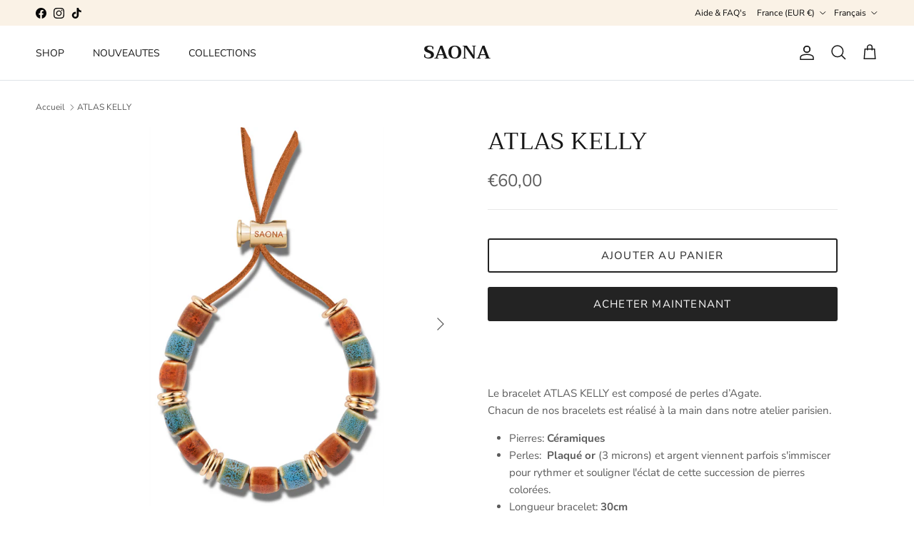

--- FILE ---
content_type: text/html; charset=utf-8
request_url: https://saonaofficial.com/products/atlas-kelly-2
body_size: 31914
content:
<!doctype html>
<html class="no-js" lang="fr" dir="ltr">
<head><meta charset="utf-8">
<meta name="viewport" content="width=device-width,initial-scale=1">
<title>ATLAS KELLY &ndash; SAONA</title><link rel="canonical" href="https://saonaofficial.com/products/atlas-kelly-2"><meta name="description" content="  Le bracelet ATLAS KELLY est composé de perles d’Agate.Chacun de nos bracelets est réalisé à la main dans notre atelier parisien. Pierres: Céramiques Perles:  Plaqué or (3 microns) et argent viennent parfois s&#39;immiscer pour rythmer et souligner l&#39;éclat de cette succession de pierres colorées. Longueur bracelet: 30cm C"><meta property="og:site_name" content="SAONA">
<meta property="og:url" content="https://saonaofficial.com/products/atlas-kelly-2">
<meta property="og:title" content="ATLAS KELLY">
<meta property="og:type" content="product">
<meta property="og:description" content="  Le bracelet ATLAS KELLY est composé de perles d’Agate.Chacun de nos bracelets est réalisé à la main dans notre atelier parisien. Pierres: Céramiques Perles:  Plaqué or (3 microns) et argent viennent parfois s&#39;immiscer pour rythmer et souligner l&#39;éclat de cette succession de pierres colorées. Longueur bracelet: 30cm C"><meta property="og:image" content="http://saonaofficial.com/cdn/shop/products/SAONA_ATLAS_KELLY_BRACELET.png?crop=center&height=1200&v=1680385135&width=1200">
  <meta property="og:image:secure_url" content="https://saonaofficial.com/cdn/shop/products/SAONA_ATLAS_KELLY_BRACELET.png?crop=center&height=1200&v=1680385135&width=1200">
  <meta property="og:image:width" content="760">
  <meta property="og:image:height" content="760"><meta property="og:price:amount" content="60,00">
  <meta property="og:price:currency" content="EUR"><meta name="twitter:card" content="summary_large_image">
<meta name="twitter:title" content="ATLAS KELLY">
<meta name="twitter:description" content="  Le bracelet ATLAS KELLY est composé de perles d’Agate.Chacun de nos bracelets est réalisé à la main dans notre atelier parisien. Pierres: Céramiques Perles:  Plaqué or (3 microns) et argent viennent parfois s&#39;immiscer pour rythmer et souligner l&#39;éclat de cette succession de pierres colorées. Longueur bracelet: 30cm C">
<style>@font-face {
  font-family: "Nunito Sans";
  font-weight: 400;
  font-style: normal;
  font-display: fallback;
  src: url("//saonaofficial.com/cdn/fonts/nunito_sans/nunitosans_n4.0276fe080df0ca4e6a22d9cb55aed3ed5ba6b1da.woff2") format("woff2"),
       url("//saonaofficial.com/cdn/fonts/nunito_sans/nunitosans_n4.b4964bee2f5e7fd9c3826447e73afe2baad607b7.woff") format("woff");
}
@font-face {
  font-family: "Nunito Sans";
  font-weight: 700;
  font-style: normal;
  font-display: fallback;
  src: url("//saonaofficial.com/cdn/fonts/nunito_sans/nunitosans_n7.25d963ed46da26098ebeab731e90d8802d989fa5.woff2") format("woff2"),
       url("//saonaofficial.com/cdn/fonts/nunito_sans/nunitosans_n7.d32e3219b3d2ec82285d3027bd673efc61a996c8.woff") format("woff");
}
@font-face {
  font-family: "Nunito Sans";
  font-weight: 500;
  font-style: normal;
  font-display: fallback;
  src: url("//saonaofficial.com/cdn/fonts/nunito_sans/nunitosans_n5.6fc0ed1feb3fc393c40619f180fc49c4d0aae0db.woff2") format("woff2"),
       url("//saonaofficial.com/cdn/fonts/nunito_sans/nunitosans_n5.2c84830b46099cbcc1095f30e0957b88b914e50a.woff") format("woff");
}
@font-face {
  font-family: "Nunito Sans";
  font-weight: 400;
  font-style: italic;
  font-display: fallback;
  src: url("//saonaofficial.com/cdn/fonts/nunito_sans/nunitosans_i4.6e408730afac1484cf297c30b0e67c86d17fc586.woff2") format("woff2"),
       url("//saonaofficial.com/cdn/fonts/nunito_sans/nunitosans_i4.c9b6dcbfa43622b39a5990002775a8381942ae38.woff") format("woff");
}
@font-face {
  font-family: "Nunito Sans";
  font-weight: 700;
  font-style: italic;
  font-display: fallback;
  src: url("//saonaofficial.com/cdn/fonts/nunito_sans/nunitosans_i7.8c1124729eec046a321e2424b2acf328c2c12139.woff2") format("woff2"),
       url("//saonaofficial.com/cdn/fonts/nunito_sans/nunitosans_i7.af4cda04357273e0996d21184432bcb14651a64d.woff") format("woff");
}
@font-face {
  font-family: Trirong;
  font-weight: 400;
  font-style: normal;
  font-display: fallback;
  src: url("//saonaofficial.com/cdn/fonts/trirong/trirong_n4.46b40419aaa69bf77077c3108d75dad5a0318d4b.woff2") format("woff2"),
       url("//saonaofficial.com/cdn/fonts/trirong/trirong_n4.97753898e63cd7e164ad614681eba2c7fe577190.woff") format("woff");
}
@font-face {
  font-family: Trirong;
  font-weight: 700;
  font-style: normal;
  font-display: fallback;
  src: url("//saonaofficial.com/cdn/fonts/trirong/trirong_n7.a33ed6536f9a7c6d7a9d0b52e1e13fd44f544eff.woff2") format("woff2"),
       url("//saonaofficial.com/cdn/fonts/trirong/trirong_n7.cdb88d0f8e5c427b393745c8cdeb8bc085cbacff.woff") format("woff");
}
@font-face {
  font-family: "Nunito Sans";
  font-weight: 400;
  font-style: normal;
  font-display: fallback;
  src: url("//saonaofficial.com/cdn/fonts/nunito_sans/nunitosans_n4.0276fe080df0ca4e6a22d9cb55aed3ed5ba6b1da.woff2") format("woff2"),
       url("//saonaofficial.com/cdn/fonts/nunito_sans/nunitosans_n4.b4964bee2f5e7fd9c3826447e73afe2baad607b7.woff") format("woff");
}
@font-face {
  font-family: "Nunito Sans";
  font-weight: 600;
  font-style: normal;
  font-display: fallback;
  src: url("//saonaofficial.com/cdn/fonts/nunito_sans/nunitosans_n6.6e9464eba570101a53130c8130a9e17a8eb55c21.woff2") format("woff2"),
       url("//saonaofficial.com/cdn/fonts/nunito_sans/nunitosans_n6.25a0ac0c0a8a26038c7787054dd6058dfbc20fa8.woff") format("woff");
}
:root {
  --page-container-width:          1600px;
  --reading-container-width:       720px;
  --divider-opacity:               0.14;
  --gutter-large:                  30px;
  --gutter-desktop:                20px;
  --gutter-mobile:                 16px;
  --section-padding:               50px;
  --larger-section-padding:        80px;
  --larger-section-padding-mobile: 60px;
  --largest-section-padding:       110px;
  --aos-animate-duration:          0.6s;

  --base-font-family:              "Nunito Sans", sans-serif;
  --base-font-weight:              400;
  --base-font-style:               normal;
  --heading-font-family:           Trirong, serif;
  --heading-font-weight:           400;
  --heading-font-style:            normal;
  --heading-font-letter-spacing:   normal;
  --logo-font-family:              Trirong, serif;
  --logo-font-weight:              700;
  --logo-font-style:               normal;
  --nav-font-family:               "Nunito Sans", sans-serif;
  --nav-font-weight:               400;
  --nav-font-style:                normal;

  --base-text-size:15px;
  --base-line-height:              1.6;
  --input-text-size:16px;
  --smaller-text-size-1:12px;
  --smaller-text-size-2:14px;
  --smaller-text-size-3:12px;
  --smaller-text-size-4:11px;
  --larger-text-size:34px;
  --super-large-text-size:60px;
  --super-large-mobile-text-size:27px;
  --larger-mobile-text-size:27px;
  --logo-text-size:26px;--btn-letter-spacing: 0.08em;
    --btn-text-transform: uppercase;
    --button-text-size: 13px;
    --quickbuy-button-text-size: 13;
    --small-feature-link-font-size: 0.75em;
    --input-btn-padding-top:             1.2em;
    --input-btn-padding-bottom:          1.2em;--heading-text-transform:none;
  --nav-text-size:                      14px;
  --mobile-menu-font-weight:            600;

  --body-bg-color:                      255 255 255;
  --bg-color:                           255 255 255;
  --body-text-color:                    92 92 92;
  --text-color:                         92 92 92;

  --header-text-col:                    #171717;--header-text-hover-col:             var(--main-nav-link-hover-col);--header-bg-col:                     #ffffff;
  --heading-color:                     23 23 23;
  --body-heading-color:                23 23 23;
  --heading-divider-col:               #dfe3e8;

  --logo-col:                          #171717;
  --main-nav-bg:                       #ffffff;
  --main-nav-link-col:                 #5c5c5c;
  --main-nav-link-hover-col:           #c16452;
  --main-nav-link-featured-col:        #b61d0f;

  --link-color:                        193 100 82;
  --body-link-color:                   193 100 82;

  --btn-bg-color:                        35 35 35;
  --btn-bg-hover-color:                  92 92 92;
  --btn-border-color:                    35 35 35;
  --btn-border-hover-color:              92 92 92;
  --btn-text-color:                      255 255 255;
  --btn-text-hover-color:                255 255 255;--btn-alt-bg-color:                    255 255 255;
  --btn-alt-text-color:                  35 35 35;
  --btn-alt-border-color:                35 35 35;
  --btn-alt-border-hover-color:          35 35 35;--btn-ter-bg-color:                    235 235 235;
  --btn-ter-text-color:                  41 41 41;
  --btn-ter-bg-hover-color:              35 35 35;
  --btn-ter-text-hover-color:            255 255 255;--btn-border-radius: 3px;--color-scheme-default:                             #ffffff;
  --color-scheme-default-color:                       255 255 255;
  --color-scheme-default-text-color:                  92 92 92;
  --color-scheme-default-head-color:                  23 23 23;
  --color-scheme-default-link-color:                  193 100 82;
  --color-scheme-default-btn-text-color:              255 255 255;
  --color-scheme-default-btn-text-hover-color:        255 255 255;
  --color-scheme-default-btn-bg-color:                35 35 35;
  --color-scheme-default-btn-bg-hover-color:          92 92 92;
  --color-scheme-default-btn-border-color:            35 35 35;
  --color-scheme-default-btn-border-hover-color:      92 92 92;
  --color-scheme-default-btn-alt-text-color:          35 35 35;
  --color-scheme-default-btn-alt-bg-color:            255 255 255;
  --color-scheme-default-btn-alt-border-color:        35 35 35;
  --color-scheme-default-btn-alt-border-hover-color:  35 35 35;

  --color-scheme-1:                             #fcfaf3;
  --color-scheme-1-color:                       252 250 243;
  --color-scheme-1-text-color:                  92 92 92;
  --color-scheme-1-head-color:                  23 23 23;
  --color-scheme-1-link-color:                  193 100 82;
  --color-scheme-1-btn-text-color:              255 255 255;
  --color-scheme-1-btn-text-hover-color:        255 255 255;
  --color-scheme-1-btn-bg-color:                35 35 35;
  --color-scheme-1-btn-bg-hover-color:          0 0 0;
  --color-scheme-1-btn-border-color:            35 35 35;
  --color-scheme-1-btn-border-hover-color:      0 0 0;
  --color-scheme-1-btn-alt-text-color:          35 35 35;
  --color-scheme-1-btn-alt-bg-color:            255 255 255;
  --color-scheme-1-btn-alt-border-color:        35 35 35;
  --color-scheme-1-btn-alt-border-hover-color:  35 35 35;

  --color-scheme-2:                             #faf2e6;
  --color-scheme-2-color:                       250 242 230;
  --color-scheme-2-text-color:                  92 92 92;
  --color-scheme-2-head-color:                  23 23 23;
  --color-scheme-2-link-color:                  193 100 82;
  --color-scheme-2-btn-text-color:              255 255 255;
  --color-scheme-2-btn-text-hover-color:        255 255 255;
  --color-scheme-2-btn-bg-color:                35 35 35;
  --color-scheme-2-btn-bg-hover-color:          0 0 0;
  --color-scheme-2-btn-border-color:            35 35 35;
  --color-scheme-2-btn-border-hover-color:      0 0 0;
  --color-scheme-2-btn-alt-text-color:          35 35 35;
  --color-scheme-2-btn-alt-bg-color:            255 255 255;
  --color-scheme-2-btn-alt-border-color:        35 35 35;
  --color-scheme-2-btn-alt-border-hover-color:  35 35 35;

  /* Shop Pay payment terms */
  --payment-terms-background-color:    #ffffff;--quickbuy-bg: 255 255 255;--body-input-background-color:       rgb(var(--body-bg-color));
  --input-background-color:            rgb(var(--body-bg-color));
  --body-input-text-color:             var(--body-text-color);
  --input-text-color:                  var(--body-text-color);
  --body-input-border-color:           rgb(214, 214, 214);
  --input-border-color:                rgb(214, 214, 214);
  --input-border-color-hover:          rgb(165, 165, 165);
  --input-border-color-active:         rgb(92, 92, 92);

  --swatch-cross-svg:                  url("data:image/svg+xml,%3Csvg xmlns='http://www.w3.org/2000/svg' width='240' height='240' viewBox='0 0 24 24' fill='none' stroke='rgb(214, 214, 214)' stroke-width='0.09' preserveAspectRatio='none' %3E%3Cline x1='24' y1='0' x2='0' y2='24'%3E%3C/line%3E%3C/svg%3E");
  --swatch-cross-hover:                url("data:image/svg+xml,%3Csvg xmlns='http://www.w3.org/2000/svg' width='240' height='240' viewBox='0 0 24 24' fill='none' stroke='rgb(165, 165, 165)' stroke-width='0.09' preserveAspectRatio='none' %3E%3Cline x1='24' y1='0' x2='0' y2='24'%3E%3C/line%3E%3C/svg%3E");
  --swatch-cross-active:               url("data:image/svg+xml,%3Csvg xmlns='http://www.w3.org/2000/svg' width='240' height='240' viewBox='0 0 24 24' fill='none' stroke='rgb(92, 92, 92)' stroke-width='0.09' preserveAspectRatio='none' %3E%3Cline x1='24' y1='0' x2='0' y2='24'%3E%3C/line%3E%3C/svg%3E");

  --footer-divider-col:                #efdfc7;
  --footer-text-col:                   92 92 92;
  --footer-heading-col:                23 23 23;
  --footer-bg:                         #faf2e6;--product-label-overlay-justify: flex-start;--product-label-overlay-align: flex-start;--product-label-overlay-reduction-text:   #000000;
  --product-label-overlay-reduction-bg:     #faf2e6;
  --product-label-overlay-stock-text:       #ffffff;
  --product-label-overlay-stock-bg:         #09728c;
  --product-label-overlay-new-text:         #ffffff;
  --product-label-overlay-new-bg:           #c16452;
  --product-label-overlay-meta-text:        #ffffff;
  --product-label-overlay-meta-bg:          #bd2585;
  --product-label-sale-text:                #c16452;
  --product-label-sold-text:                #171717;
  --product-label-preorder-text:            #3ea36a;

  --product-block-crop-align:               bottom;

  
  --product-block-price-align:              center;
  --product-block-price-item-margin-start:  .25rem;
  --product-block-price-item-margin-end:    .25rem;
  

  --collection-block-image-position:   center center;

  --swatch-picker-image-size:          40px;
  --swatch-crop-align:                 center center;

  --image-overlay-text-color:          255 255 255;--image-overlay-bg:                  rgba(0, 0, 0, 0.12);
  --image-overlay-shadow-start:        rgb(0 0 0 / 0.16);
  --image-overlay-box-opacity:         0.88;--product-inventory-ok-box-color:            #f2faf0;
  --product-inventory-ok-text-color:           #108043;
  --product-inventory-ok-icon-box-fill-color:  #fff;
  --product-inventory-low-box-color:           #fcf1cd;
  --product-inventory-low-text-color:          #dd9a1a;
  --product-inventory-low-icon-box-fill-color: #fff;
  --product-inventory-low-text-color-channels: 16, 128, 67;
  --product-inventory-ok-text-color-channels:  221, 154, 26;

  --rating-star-color: 193 100 82;--overlay-align-left: start;
    --overlay-align-right: end;}html[dir=rtl] {
  --overlay-right-text-m-left: 0;
  --overlay-right-text-m-right: auto;
  --overlay-left-shadow-left-left: 15%;
  --overlay-left-shadow-left-right: -50%;
  --overlay-left-shadow-right-left: -85%;
  --overlay-left-shadow-right-right: 0;
}.image-overlay--bg-box .text-overlay .text-overlay__text {
    --image-overlay-box-bg: 255 255 255;
    --heading-color: var(--body-heading-color);
    --text-color: var(--body-text-color);
    --link-color: var(--body-link-color);
  }::selection {
    background: rgb(var(--body-heading-color));
    color: rgb(var(--body-bg-color));
  }
  ::-moz-selection {
    background: rgb(var(--body-heading-color));
    color: rgb(var(--body-bg-color));
  }.use-color-scheme--default {
  --product-label-sale-text:           #c16452;
  --product-label-sold-text:           #171717;
  --product-label-preorder-text:       #3ea36a;
  --input-background-color:            rgb(var(--body-bg-color));
  --input-text-color:                  var(--body-input-text-color);
  --input-border-color:                rgb(214, 214, 214);
  --input-border-color-hover:          rgb(165, 165, 165);
  --input-border-color-active:         rgb(92, 92, 92);
}</style>

  <link href="//saonaofficial.com/cdn/shop/t/16/assets/main.css?v=43422827842528680071745226617" rel="stylesheet" type="text/css" media="all" />
<link rel="preload" as="font" href="//saonaofficial.com/cdn/fonts/nunito_sans/nunitosans_n4.0276fe080df0ca4e6a22d9cb55aed3ed5ba6b1da.woff2" type="font/woff2" crossorigin><link rel="preload" as="font" href="//saonaofficial.com/cdn/fonts/trirong/trirong_n4.46b40419aaa69bf77077c3108d75dad5a0318d4b.woff2" type="font/woff2" crossorigin><script>
    document.documentElement.className = document.documentElement.className.replace('no-js', 'js');

    window.theme = {
      info: {
        name: 'Symmetry',
        version: '7.4.0'
      },
      device: {
        hasTouch: window.matchMedia('(any-pointer: coarse)').matches,
        hasHover: window.matchMedia('(hover: hover)').matches
      },
      mediaQueries: {
        md: '(min-width: 768px)',
        productMediaCarouselBreak: '(min-width: 1041px)'
      },
      routes: {
        base: 'https://saonaofficial.com',
        cart: '/cart',
        cartAdd: '/cart/add.js',
        cartUpdate: '/cart/update.js',
        predictiveSearch: '/search/suggest'
      },
      strings: {
        cartTermsConfirmation: "Vous devez accepter les termes et conditions avant de continuer.",
        cartItemsQuantityError: "Vous ne pouvez ajouter que [QUANTITY] de cet article à votre panier.",
        generalSearchViewAll: "Voir tous les résultats de recherche",
        noStock: "Épuisé",
        noVariant: "Indisponible",
        productsProductChooseA: "Choisir un",
        generalSearchPages: "Pages",
        generalSearchNoResultsWithoutTerms: "Désolé, nous n\u0026#39;avons trouvé aucun résultat",
        shippingCalculator: {
          singleRate: "Il y a un tarif de livraison pour cette destination :",
          multipleRates: "Il y a plusieurs tarifs de livraison pour cette destination :",
          noRates: "Nous n’expédions pas vers cette destination."
        }
      },
      settings: {
        moneyWithCurrencyFormat: "€{{amount_with_comma_separator}} EUR",
        cartType: "page",
        afterAddToCart: "notification",
        quickbuyStyle: "off",
        externalLinksNewTab: true,
        internalLinksSmoothScroll: true
      }
    }

    theme.inlineNavigationCheck = function() {
      var pageHeader = document.querySelector('.pageheader'),
          inlineNavContainer = pageHeader.querySelector('.logo-area__left__inner'),
          inlineNav = inlineNavContainer.querySelector('.navigation--left');
      if (inlineNav && getComputedStyle(inlineNav).display != 'none') {
        var inlineMenuCentered = document.querySelector('.pageheader--layout-inline-menu-center'),
            logoContainer = document.querySelector('.logo-area__middle__inner');
        if(inlineMenuCentered) {
          var rightWidth = document.querySelector('.logo-area__right__inner').clientWidth,
              middleWidth = logoContainer.clientWidth,
              logoArea = document.querySelector('.logo-area'),
              computedLogoAreaStyle = getComputedStyle(logoArea),
              logoAreaInnerWidth = logoArea.clientWidth - Math.ceil(parseFloat(computedLogoAreaStyle.paddingLeft)) - Math.ceil(parseFloat(computedLogoAreaStyle.paddingRight)),
              availableNavWidth = logoAreaInnerWidth - Math.max(rightWidth, middleWidth) * 2 - 40;
          inlineNavContainer.style.maxWidth = availableNavWidth + 'px';
        }

        var firstInlineNavLink = inlineNav.querySelector('.navigation__item:first-child'),
            lastInlineNavLink = inlineNav.querySelector('.navigation__item:last-child');
        if (lastInlineNavLink) {
          var inlineNavWidth = null;
          if(document.querySelector('html[dir=rtl]')) {
            inlineNavWidth = firstInlineNavLink.offsetLeft - lastInlineNavLink.offsetLeft + firstInlineNavLink.offsetWidth;
          } else {
            inlineNavWidth = lastInlineNavLink.offsetLeft - firstInlineNavLink.offsetLeft + lastInlineNavLink.offsetWidth;
          }
          if (inlineNavContainer.offsetWidth >= inlineNavWidth) {
            pageHeader.classList.add('pageheader--layout-inline-permitted');
            var tallLogo = logoContainer.clientHeight > lastInlineNavLink.clientHeight + 20;
            if (tallLogo) {
              inlineNav.classList.add('navigation--tight-underline');
            } else {
              inlineNav.classList.remove('navigation--tight-underline');
            }
          } else {
            pageHeader.classList.remove('pageheader--layout-inline-permitted');
          }
        }
      }
    };

    theme.setInitialHeaderHeightProperty = () => {
      const section = document.querySelector('.section-header');
      if (section) {
        document.documentElement.style.setProperty('--theme-header-height', Math.ceil(section.clientHeight) + 'px');
      }
    };
  </script>

  <script src="//saonaofficial.com/cdn/shop/t/16/assets/main.js?v=74462154655922143831745226618" defer></script>
    <script src="//saonaofficial.com/cdn/shop/t/16/assets/animate-on-scroll.js?v=15249566486942820451745226594" defer></script>
    <link href="//saonaofficial.com/cdn/shop/t/16/assets/animate-on-scroll.css?v=116824741000487223811745226593" rel="stylesheet" type="text/css" media="all" />
  

  <script>window.performance && window.performance.mark && window.performance.mark('shopify.content_for_header.start');</script><meta id="shopify-digital-wallet" name="shopify-digital-wallet" content="/52597588151/digital_wallets/dialog">
<meta name="shopify-checkout-api-token" content="51d767c7990a73484a62bddeb3d7b53a">
<link rel="alternate" hreflang="x-default" href="https://saonaofficial.com/products/atlas-kelly-2">
<link rel="alternate" hreflang="fr" href="https://saonaofficial.com/products/atlas-kelly-2">
<link rel="alternate" hreflang="en" href="https://saonaofficial.com/en/products/atlas-kelly-2">
<link rel="alternate" hreflang="fr-BE" href="https://saonaofficial.com/fr-be/products/atlas-kelly-2">
<link rel="alternate" type="application/json+oembed" href="https://saonaofficial.com/products/atlas-kelly-2.oembed">
<script async="async" src="/checkouts/internal/preloads.js?locale=fr-FR"></script>
<script id="apple-pay-shop-capabilities" type="application/json">{"shopId":52597588151,"countryCode":"FR","currencyCode":"EUR","merchantCapabilities":["supports3DS"],"merchantId":"gid:\/\/shopify\/Shop\/52597588151","merchantName":"SAONA","requiredBillingContactFields":["postalAddress","email","phone"],"requiredShippingContactFields":["postalAddress","email","phone"],"shippingType":"shipping","supportedNetworks":["visa","masterCard","amex","maestro"],"total":{"type":"pending","label":"SAONA","amount":"1.00"},"shopifyPaymentsEnabled":true,"supportsSubscriptions":true}</script>
<script id="shopify-features" type="application/json">{"accessToken":"51d767c7990a73484a62bddeb3d7b53a","betas":["rich-media-storefront-analytics"],"domain":"saonaofficial.com","predictiveSearch":true,"shopId":52597588151,"locale":"fr"}</script>
<script>var Shopify = Shopify || {};
Shopify.shop = "saona-official.myshopify.com";
Shopify.locale = "fr";
Shopify.currency = {"active":"EUR","rate":"1.0"};
Shopify.country = "FR";
Shopify.theme = {"name":"Copie de Saona- Symmetry _ Avril 2025","id":181322973532,"schema_name":"Symmetry","schema_version":"7.4.0","theme_store_id":568,"role":"main"};
Shopify.theme.handle = "null";
Shopify.theme.style = {"id":null,"handle":null};
Shopify.cdnHost = "saonaofficial.com/cdn";
Shopify.routes = Shopify.routes || {};
Shopify.routes.root = "/";</script>
<script type="module">!function(o){(o.Shopify=o.Shopify||{}).modules=!0}(window);</script>
<script>!function(o){function n(){var o=[];function n(){o.push(Array.prototype.slice.apply(arguments))}return n.q=o,n}var t=o.Shopify=o.Shopify||{};t.loadFeatures=n(),t.autoloadFeatures=n()}(window);</script>
<script id="shop-js-analytics" type="application/json">{"pageType":"product"}</script>
<script defer="defer" async type="module" src="//saonaofficial.com/cdn/shopifycloud/shop-js/modules/v2/client.init-shop-cart-sync_Lpn8ZOi5.fr.esm.js"></script>
<script defer="defer" async type="module" src="//saonaofficial.com/cdn/shopifycloud/shop-js/modules/v2/chunk.common_X4Hu3kma.esm.js"></script>
<script defer="defer" async type="module" src="//saonaofficial.com/cdn/shopifycloud/shop-js/modules/v2/chunk.modal_BV0V5IrV.esm.js"></script>
<script type="module">
  await import("//saonaofficial.com/cdn/shopifycloud/shop-js/modules/v2/client.init-shop-cart-sync_Lpn8ZOi5.fr.esm.js");
await import("//saonaofficial.com/cdn/shopifycloud/shop-js/modules/v2/chunk.common_X4Hu3kma.esm.js");
await import("//saonaofficial.com/cdn/shopifycloud/shop-js/modules/v2/chunk.modal_BV0V5IrV.esm.js");

  window.Shopify.SignInWithShop?.initShopCartSync?.({"fedCMEnabled":true,"windoidEnabled":true});

</script>
<script>(function() {
  var isLoaded = false;
  function asyncLoad() {
    if (isLoaded) return;
    isLoaded = true;
    var urls = ["https:\/\/cdn.gethypervisual.com\/assets\/hypervisual.js?shop=saona-official.myshopify.com"];
    for (var i = 0; i < urls.length; i++) {
      var s = document.createElement('script');
      s.type = 'text/javascript';
      s.async = true;
      s.src = urls[i];
      var x = document.getElementsByTagName('script')[0];
      x.parentNode.insertBefore(s, x);
    }
  };
  if(window.attachEvent) {
    window.attachEvent('onload', asyncLoad);
  } else {
    window.addEventListener('load', asyncLoad, false);
  }
})();</script>
<script id="__st">var __st={"a":52597588151,"offset":3600,"reqid":"298388e6-fcfe-42d5-990b-c93846cf4753-1769997487","pageurl":"saonaofficial.com\/products\/atlas-kelly-2","u":"61fadc40c3aa","p":"product","rtyp":"product","rid":8355497017692};</script>
<script>window.ShopifyPaypalV4VisibilityTracking = true;</script>
<script id="captcha-bootstrap">!function(){'use strict';const t='contact',e='account',n='new_comment',o=[[t,t],['blogs',n],['comments',n],[t,'customer']],c=[[e,'customer_login'],[e,'guest_login'],[e,'recover_customer_password'],[e,'create_customer']],r=t=>t.map((([t,e])=>`form[action*='/${t}']:not([data-nocaptcha='true']) input[name='form_type'][value='${e}']`)).join(','),a=t=>()=>t?[...document.querySelectorAll(t)].map((t=>t.form)):[];function s(){const t=[...o],e=r(t);return a(e)}const i='password',u='form_key',d=['recaptcha-v3-token','g-recaptcha-response','h-captcha-response',i],f=()=>{try{return window.sessionStorage}catch{return}},m='__shopify_v',_=t=>t.elements[u];function p(t,e,n=!1){try{const o=window.sessionStorage,c=JSON.parse(o.getItem(e)),{data:r}=function(t){const{data:e,action:n}=t;return t[m]||n?{data:e,action:n}:{data:t,action:n}}(c);for(const[e,n]of Object.entries(r))t.elements[e]&&(t.elements[e].value=n);n&&o.removeItem(e)}catch(o){console.error('form repopulation failed',{error:o})}}const l='form_type',E='cptcha';function T(t){t.dataset[E]=!0}const w=window,h=w.document,L='Shopify',v='ce_forms',y='captcha';let A=!1;((t,e)=>{const n=(g='f06e6c50-85a8-45c8-87d0-21a2b65856fe',I='https://cdn.shopify.com/shopifycloud/storefront-forms-hcaptcha/ce_storefront_forms_captcha_hcaptcha.v1.5.2.iife.js',D={infoText:'Protégé par hCaptcha',privacyText:'Confidentialité',termsText:'Conditions'},(t,e,n)=>{const o=w[L][v],c=o.bindForm;if(c)return c(t,g,e,D).then(n);var r;o.q.push([[t,g,e,D],n]),r=I,A||(h.body.append(Object.assign(h.createElement('script'),{id:'captcha-provider',async:!0,src:r})),A=!0)});var g,I,D;w[L]=w[L]||{},w[L][v]=w[L][v]||{},w[L][v].q=[],w[L][y]=w[L][y]||{},w[L][y].protect=function(t,e){n(t,void 0,e),T(t)},Object.freeze(w[L][y]),function(t,e,n,w,h,L){const[v,y,A,g]=function(t,e,n){const i=e?o:[],u=t?c:[],d=[...i,...u],f=r(d),m=r(i),_=r(d.filter((([t,e])=>n.includes(e))));return[a(f),a(m),a(_),s()]}(w,h,L),I=t=>{const e=t.target;return e instanceof HTMLFormElement?e:e&&e.form},D=t=>v().includes(t);t.addEventListener('submit',(t=>{const e=I(t);if(!e)return;const n=D(e)&&!e.dataset.hcaptchaBound&&!e.dataset.recaptchaBound,o=_(e),c=g().includes(e)&&(!o||!o.value);(n||c)&&t.preventDefault(),c&&!n&&(function(t){try{if(!f())return;!function(t){const e=f();if(!e)return;const n=_(t);if(!n)return;const o=n.value;o&&e.removeItem(o)}(t);const e=Array.from(Array(32),(()=>Math.random().toString(36)[2])).join('');!function(t,e){_(t)||t.append(Object.assign(document.createElement('input'),{type:'hidden',name:u})),t.elements[u].value=e}(t,e),function(t,e){const n=f();if(!n)return;const o=[...t.querySelectorAll(`input[type='${i}']`)].map((({name:t})=>t)),c=[...d,...o],r={};for(const[a,s]of new FormData(t).entries())c.includes(a)||(r[a]=s);n.setItem(e,JSON.stringify({[m]:1,action:t.action,data:r}))}(t,e)}catch(e){console.error('failed to persist form',e)}}(e),e.submit())}));const S=(t,e)=>{t&&!t.dataset[E]&&(n(t,e.some((e=>e===t))),T(t))};for(const o of['focusin','change'])t.addEventListener(o,(t=>{const e=I(t);D(e)&&S(e,y())}));const B=e.get('form_key'),M=e.get(l),P=B&&M;t.addEventListener('DOMContentLoaded',(()=>{const t=y();if(P)for(const e of t)e.elements[l].value===M&&p(e,B);[...new Set([...A(),...v().filter((t=>'true'===t.dataset.shopifyCaptcha))])].forEach((e=>S(e,t)))}))}(h,new URLSearchParams(w.location.search),n,t,e,['guest_login'])})(!0,!0)}();</script>
<script integrity="sha256-4kQ18oKyAcykRKYeNunJcIwy7WH5gtpwJnB7kiuLZ1E=" data-source-attribution="shopify.loadfeatures" defer="defer" src="//saonaofficial.com/cdn/shopifycloud/storefront/assets/storefront/load_feature-a0a9edcb.js" crossorigin="anonymous"></script>
<script data-source-attribution="shopify.dynamic_checkout.dynamic.init">var Shopify=Shopify||{};Shopify.PaymentButton=Shopify.PaymentButton||{isStorefrontPortableWallets:!0,init:function(){window.Shopify.PaymentButton.init=function(){};var t=document.createElement("script");t.src="https://saonaofficial.com/cdn/shopifycloud/portable-wallets/latest/portable-wallets.fr.js",t.type="module",document.head.appendChild(t)}};
</script>
<script data-source-attribution="shopify.dynamic_checkout.buyer_consent">
  function portableWalletsHideBuyerConsent(e){var t=document.getElementById("shopify-buyer-consent"),n=document.getElementById("shopify-subscription-policy-button");t&&n&&(t.classList.add("hidden"),t.setAttribute("aria-hidden","true"),n.removeEventListener("click",e))}function portableWalletsShowBuyerConsent(e){var t=document.getElementById("shopify-buyer-consent"),n=document.getElementById("shopify-subscription-policy-button");t&&n&&(t.classList.remove("hidden"),t.removeAttribute("aria-hidden"),n.addEventListener("click",e))}window.Shopify?.PaymentButton&&(window.Shopify.PaymentButton.hideBuyerConsent=portableWalletsHideBuyerConsent,window.Shopify.PaymentButton.showBuyerConsent=portableWalletsShowBuyerConsent);
</script>
<script>
  function portableWalletsCleanup(e){e&&e.src&&console.error("Failed to load portable wallets script "+e.src);var t=document.querySelectorAll("shopify-accelerated-checkout .shopify-payment-button__skeleton, shopify-accelerated-checkout-cart .wallet-cart-button__skeleton"),e=document.getElementById("shopify-buyer-consent");for(let e=0;e<t.length;e++)t[e].remove();e&&e.remove()}function portableWalletsNotLoadedAsModule(e){e instanceof ErrorEvent&&"string"==typeof e.message&&e.message.includes("import.meta")&&"string"==typeof e.filename&&e.filename.includes("portable-wallets")&&(window.removeEventListener("error",portableWalletsNotLoadedAsModule),window.Shopify.PaymentButton.failedToLoad=e,"loading"===document.readyState?document.addEventListener("DOMContentLoaded",window.Shopify.PaymentButton.init):window.Shopify.PaymentButton.init())}window.addEventListener("error",portableWalletsNotLoadedAsModule);
</script>

<script type="module" src="https://saonaofficial.com/cdn/shopifycloud/portable-wallets/latest/portable-wallets.fr.js" onError="portableWalletsCleanup(this)" crossorigin="anonymous"></script>
<script nomodule>
  document.addEventListener("DOMContentLoaded", portableWalletsCleanup);
</script>

<script id='scb4127' type='text/javascript' async='' src='https://saonaofficial.com/cdn/shopifycloud/privacy-banner/storefront-banner.js'></script><link id="shopify-accelerated-checkout-styles" rel="stylesheet" media="screen" href="https://saonaofficial.com/cdn/shopifycloud/portable-wallets/latest/accelerated-checkout-backwards-compat.css" crossorigin="anonymous">
<style id="shopify-accelerated-checkout-cart">
        #shopify-buyer-consent {
  margin-top: 1em;
  display: inline-block;
  width: 100%;
}

#shopify-buyer-consent.hidden {
  display: none;
}

#shopify-subscription-policy-button {
  background: none;
  border: none;
  padding: 0;
  text-decoration: underline;
  font-size: inherit;
  cursor: pointer;
}

#shopify-subscription-policy-button::before {
  box-shadow: none;
}

      </style>
<script id="sections-script" data-sections="related-products" defer="defer" src="//saonaofficial.com/cdn/shop/t/16/compiled_assets/scripts.js?v=1408"></script>
<script>window.performance && window.performance.mark && window.performance.mark('shopify.content_for_header.end');</script>
<!-- CC Custom Head Start --><!-- CC Custom Head End --><link href="https://monorail-edge.shopifysvc.com" rel="dns-prefetch">
<script>(function(){if ("sendBeacon" in navigator && "performance" in window) {try {var session_token_from_headers = performance.getEntriesByType('navigation')[0].serverTiming.find(x => x.name == '_s').description;} catch {var session_token_from_headers = undefined;}var session_cookie_matches = document.cookie.match(/_shopify_s=([^;]*)/);var session_token_from_cookie = session_cookie_matches && session_cookie_matches.length === 2 ? session_cookie_matches[1] : "";var session_token = session_token_from_headers || session_token_from_cookie || "";function handle_abandonment_event(e) {var entries = performance.getEntries().filter(function(entry) {return /monorail-edge.shopifysvc.com/.test(entry.name);});if (!window.abandonment_tracked && entries.length === 0) {window.abandonment_tracked = true;var currentMs = Date.now();var navigation_start = performance.timing.navigationStart;var payload = {shop_id: 52597588151,url: window.location.href,navigation_start,duration: currentMs - navigation_start,session_token,page_type: "product"};window.navigator.sendBeacon("https://monorail-edge.shopifysvc.com/v1/produce", JSON.stringify({schema_id: "online_store_buyer_site_abandonment/1.1",payload: payload,metadata: {event_created_at_ms: currentMs,event_sent_at_ms: currentMs}}));}}window.addEventListener('pagehide', handle_abandonment_event);}}());</script>
<script id="web-pixels-manager-setup">(function e(e,d,r,n,o){if(void 0===o&&(o={}),!Boolean(null===(a=null===(i=window.Shopify)||void 0===i?void 0:i.analytics)||void 0===a?void 0:a.replayQueue)){var i,a;window.Shopify=window.Shopify||{};var t=window.Shopify;t.analytics=t.analytics||{};var s=t.analytics;s.replayQueue=[],s.publish=function(e,d,r){return s.replayQueue.push([e,d,r]),!0};try{self.performance.mark("wpm:start")}catch(e){}var l=function(){var e={modern:/Edge?\/(1{2}[4-9]|1[2-9]\d|[2-9]\d{2}|\d{4,})\.\d+(\.\d+|)|Firefox\/(1{2}[4-9]|1[2-9]\d|[2-9]\d{2}|\d{4,})\.\d+(\.\d+|)|Chrom(ium|e)\/(9{2}|\d{3,})\.\d+(\.\d+|)|(Maci|X1{2}).+ Version\/(15\.\d+|(1[6-9]|[2-9]\d|\d{3,})\.\d+)([,.]\d+|)( \(\w+\)|)( Mobile\/\w+|) Safari\/|Chrome.+OPR\/(9{2}|\d{3,})\.\d+\.\d+|(CPU[ +]OS|iPhone[ +]OS|CPU[ +]iPhone|CPU IPhone OS|CPU iPad OS)[ +]+(15[._]\d+|(1[6-9]|[2-9]\d|\d{3,})[._]\d+)([._]\d+|)|Android:?[ /-](13[3-9]|1[4-9]\d|[2-9]\d{2}|\d{4,})(\.\d+|)(\.\d+|)|Android.+Firefox\/(13[5-9]|1[4-9]\d|[2-9]\d{2}|\d{4,})\.\d+(\.\d+|)|Android.+Chrom(ium|e)\/(13[3-9]|1[4-9]\d|[2-9]\d{2}|\d{4,})\.\d+(\.\d+|)|SamsungBrowser\/([2-9]\d|\d{3,})\.\d+/,legacy:/Edge?\/(1[6-9]|[2-9]\d|\d{3,})\.\d+(\.\d+|)|Firefox\/(5[4-9]|[6-9]\d|\d{3,})\.\d+(\.\d+|)|Chrom(ium|e)\/(5[1-9]|[6-9]\d|\d{3,})\.\d+(\.\d+|)([\d.]+$|.*Safari\/(?![\d.]+ Edge\/[\d.]+$))|(Maci|X1{2}).+ Version\/(10\.\d+|(1[1-9]|[2-9]\d|\d{3,})\.\d+)([,.]\d+|)( \(\w+\)|)( Mobile\/\w+|) Safari\/|Chrome.+OPR\/(3[89]|[4-9]\d|\d{3,})\.\d+\.\d+|(CPU[ +]OS|iPhone[ +]OS|CPU[ +]iPhone|CPU IPhone OS|CPU iPad OS)[ +]+(10[._]\d+|(1[1-9]|[2-9]\d|\d{3,})[._]\d+)([._]\d+|)|Android:?[ /-](13[3-9]|1[4-9]\d|[2-9]\d{2}|\d{4,})(\.\d+|)(\.\d+|)|Mobile Safari.+OPR\/([89]\d|\d{3,})\.\d+\.\d+|Android.+Firefox\/(13[5-9]|1[4-9]\d|[2-9]\d{2}|\d{4,})\.\d+(\.\d+|)|Android.+Chrom(ium|e)\/(13[3-9]|1[4-9]\d|[2-9]\d{2}|\d{4,})\.\d+(\.\d+|)|Android.+(UC? ?Browser|UCWEB|U3)[ /]?(15\.([5-9]|\d{2,})|(1[6-9]|[2-9]\d|\d{3,})\.\d+)\.\d+|SamsungBrowser\/(5\.\d+|([6-9]|\d{2,})\.\d+)|Android.+MQ{2}Browser\/(14(\.(9|\d{2,})|)|(1[5-9]|[2-9]\d|\d{3,})(\.\d+|))(\.\d+|)|K[Aa][Ii]OS\/(3\.\d+|([4-9]|\d{2,})\.\d+)(\.\d+|)/},d=e.modern,r=e.legacy,n=navigator.userAgent;return n.match(d)?"modern":n.match(r)?"legacy":"unknown"}(),u="modern"===l?"modern":"legacy",c=(null!=n?n:{modern:"",legacy:""})[u],f=function(e){return[e.baseUrl,"/wpm","/b",e.hashVersion,"modern"===e.buildTarget?"m":"l",".js"].join("")}({baseUrl:d,hashVersion:r,buildTarget:u}),m=function(e){var d=e.version,r=e.bundleTarget,n=e.surface,o=e.pageUrl,i=e.monorailEndpoint;return{emit:function(e){var a=e.status,t=e.errorMsg,s=(new Date).getTime(),l=JSON.stringify({metadata:{event_sent_at_ms:s},events:[{schema_id:"web_pixels_manager_load/3.1",payload:{version:d,bundle_target:r,page_url:o,status:a,surface:n,error_msg:t},metadata:{event_created_at_ms:s}}]});if(!i)return console&&console.warn&&console.warn("[Web Pixels Manager] No Monorail endpoint provided, skipping logging."),!1;try{return self.navigator.sendBeacon.bind(self.navigator)(i,l)}catch(e){}var u=new XMLHttpRequest;try{return u.open("POST",i,!0),u.setRequestHeader("Content-Type","text/plain"),u.send(l),!0}catch(e){return console&&console.warn&&console.warn("[Web Pixels Manager] Got an unhandled error while logging to Monorail."),!1}}}}({version:r,bundleTarget:l,surface:e.surface,pageUrl:self.location.href,monorailEndpoint:e.monorailEndpoint});try{o.browserTarget=l,function(e){var d=e.src,r=e.async,n=void 0===r||r,o=e.onload,i=e.onerror,a=e.sri,t=e.scriptDataAttributes,s=void 0===t?{}:t,l=document.createElement("script"),u=document.querySelector("head"),c=document.querySelector("body");if(l.async=n,l.src=d,a&&(l.integrity=a,l.crossOrigin="anonymous"),s)for(var f in s)if(Object.prototype.hasOwnProperty.call(s,f))try{l.dataset[f]=s[f]}catch(e){}if(o&&l.addEventListener("load",o),i&&l.addEventListener("error",i),u)u.appendChild(l);else{if(!c)throw new Error("Did not find a head or body element to append the script");c.appendChild(l)}}({src:f,async:!0,onload:function(){if(!function(){var e,d;return Boolean(null===(d=null===(e=window.Shopify)||void 0===e?void 0:e.analytics)||void 0===d?void 0:d.initialized)}()){var d=window.webPixelsManager.init(e)||void 0;if(d){var r=window.Shopify.analytics;r.replayQueue.forEach((function(e){var r=e[0],n=e[1],o=e[2];d.publishCustomEvent(r,n,o)})),r.replayQueue=[],r.publish=d.publishCustomEvent,r.visitor=d.visitor,r.initialized=!0}}},onerror:function(){return m.emit({status:"failed",errorMsg:"".concat(f," has failed to load")})},sri:function(e){var d=/^sha384-[A-Za-z0-9+/=]+$/;return"string"==typeof e&&d.test(e)}(c)?c:"",scriptDataAttributes:o}),m.emit({status:"loading"})}catch(e){m.emit({status:"failed",errorMsg:(null==e?void 0:e.message)||"Unknown error"})}}})({shopId: 52597588151,storefrontBaseUrl: "https://saonaofficial.com",extensionsBaseUrl: "https://extensions.shopifycdn.com/cdn/shopifycloud/web-pixels-manager",monorailEndpoint: "https://monorail-edge.shopifysvc.com/unstable/produce_batch",surface: "storefront-renderer",enabledBetaFlags: ["2dca8a86"],webPixelsConfigList: [{"id":"1572110684","configuration":"{\"pixelCode\":\"CU14KSJC77U8BEM7V2DG\"}","eventPayloadVersion":"v1","runtimeContext":"STRICT","scriptVersion":"22e92c2ad45662f435e4801458fb78cc","type":"APP","apiClientId":4383523,"privacyPurposes":["ANALYTICS","MARKETING","SALE_OF_DATA"],"dataSharingAdjustments":{"protectedCustomerApprovalScopes":["read_customer_address","read_customer_email","read_customer_name","read_customer_personal_data","read_customer_phone"]}},{"id":"1105592668","configuration":"{\"config\":\"{\\\"pixel_id\\\":\\\"G-PEBFT3Q6N2\\\",\\\"gtag_events\\\":[{\\\"type\\\":\\\"begin_checkout\\\",\\\"action_label\\\":[\\\"G-PEBFT3Q6N2\\\",\\\"AW-996959618\\\/GKPNCKGC7cEZEILLsdsD\\\"]},{\\\"type\\\":\\\"search\\\",\\\"action_label\\\":[\\\"G-PEBFT3Q6N2\\\",\\\"AW-996959618\\\/NnnsCJuC7cEZEILLsdsD\\\"]},{\\\"type\\\":\\\"view_item\\\",\\\"action_label\\\":[\\\"G-PEBFT3Q6N2\\\",\\\"AW-996959618\\\/jIhvCJiC7cEZEILLsdsD\\\"]},{\\\"type\\\":\\\"purchase\\\",\\\"action_label\\\":[\\\"G-PEBFT3Q6N2\\\",\\\"AW-996959618\\\/TfzxCJKC7cEZEILLsdsD\\\"]},{\\\"type\\\":\\\"page_view\\\",\\\"action_label\\\":[\\\"G-PEBFT3Q6N2\\\",\\\"AW-996959618\\\/e6-wCJWC7cEZEILLsdsD\\\"]},{\\\"type\\\":\\\"add_payment_info\\\",\\\"action_label\\\":[\\\"G-PEBFT3Q6N2\\\",\\\"AW-996959618\\\/ZofXCKSC7cEZEILLsdsD\\\"]},{\\\"type\\\":\\\"add_to_cart\\\",\\\"action_label\\\":[\\\"G-PEBFT3Q6N2\\\",\\\"AW-996959618\\\/zbG_CJ6C7cEZEILLsdsD\\\"]}],\\\"enable_monitoring_mode\\\":false}\"}","eventPayloadVersion":"v1","runtimeContext":"OPEN","scriptVersion":"b2a88bafab3e21179ed38636efcd8a93","type":"APP","apiClientId":1780363,"privacyPurposes":[],"dataSharingAdjustments":{"protectedCustomerApprovalScopes":["read_customer_address","read_customer_email","read_customer_name","read_customer_personal_data","read_customer_phone"]}},{"id":"390922588","configuration":"{\"pixel_id\":\"415418411090790\",\"pixel_type\":\"facebook_pixel\",\"metaapp_system_user_token\":\"-\"}","eventPayloadVersion":"v1","runtimeContext":"OPEN","scriptVersion":"ca16bc87fe92b6042fbaa3acc2fbdaa6","type":"APP","apiClientId":2329312,"privacyPurposes":["ANALYTICS","MARKETING","SALE_OF_DATA"],"dataSharingAdjustments":{"protectedCustomerApprovalScopes":["read_customer_address","read_customer_email","read_customer_name","read_customer_personal_data","read_customer_phone"]}},{"id":"shopify-app-pixel","configuration":"{}","eventPayloadVersion":"v1","runtimeContext":"STRICT","scriptVersion":"0450","apiClientId":"shopify-pixel","type":"APP","privacyPurposes":["ANALYTICS","MARKETING"]},{"id":"shopify-custom-pixel","eventPayloadVersion":"v1","runtimeContext":"LAX","scriptVersion":"0450","apiClientId":"shopify-pixel","type":"CUSTOM","privacyPurposes":["ANALYTICS","MARKETING"]}],isMerchantRequest: false,initData: {"shop":{"name":"SAONA","paymentSettings":{"currencyCode":"EUR"},"myshopifyDomain":"saona-official.myshopify.com","countryCode":"FR","storefrontUrl":"https:\/\/saonaofficial.com"},"customer":null,"cart":null,"checkout":null,"productVariants":[{"price":{"amount":60.0,"currencyCode":"EUR"},"product":{"title":"ATLAS KELLY","vendor":"Saona","id":"8355497017692","untranslatedTitle":"ATLAS KELLY","url":"\/products\/atlas-kelly-2","type":"Bracelet"},"id":"46462184620380","image":{"src":"\/\/saonaofficial.com\/cdn\/shop\/products\/SAONA_ATLAS_KELLY_BRACELET.png?v=1680385135"},"sku":"","title":"Default Title","untranslatedTitle":"Default Title"}],"purchasingCompany":null},},"https://saonaofficial.com/cdn","1d2a099fw23dfb22ep557258f5m7a2edbae",{"modern":"","legacy":""},{"shopId":"52597588151","storefrontBaseUrl":"https:\/\/saonaofficial.com","extensionBaseUrl":"https:\/\/extensions.shopifycdn.com\/cdn\/shopifycloud\/web-pixels-manager","surface":"storefront-renderer","enabledBetaFlags":"[\"2dca8a86\"]","isMerchantRequest":"false","hashVersion":"1d2a099fw23dfb22ep557258f5m7a2edbae","publish":"custom","events":"[[\"page_viewed\",{}],[\"product_viewed\",{\"productVariant\":{\"price\":{\"amount\":60.0,\"currencyCode\":\"EUR\"},\"product\":{\"title\":\"ATLAS KELLY\",\"vendor\":\"Saona\",\"id\":\"8355497017692\",\"untranslatedTitle\":\"ATLAS KELLY\",\"url\":\"\/products\/atlas-kelly-2\",\"type\":\"Bracelet\"},\"id\":\"46462184620380\",\"image\":{\"src\":\"\/\/saonaofficial.com\/cdn\/shop\/products\/SAONA_ATLAS_KELLY_BRACELET.png?v=1680385135\"},\"sku\":\"\",\"title\":\"Default Title\",\"untranslatedTitle\":\"Default Title\"}}]]"});</script><script>
  window.ShopifyAnalytics = window.ShopifyAnalytics || {};
  window.ShopifyAnalytics.meta = window.ShopifyAnalytics.meta || {};
  window.ShopifyAnalytics.meta.currency = 'EUR';
  var meta = {"product":{"id":8355497017692,"gid":"gid:\/\/shopify\/Product\/8355497017692","vendor":"Saona","type":"Bracelet","handle":"atlas-kelly-2","variants":[{"id":46462184620380,"price":6000,"name":"ATLAS KELLY","public_title":null,"sku":""}],"remote":false},"page":{"pageType":"product","resourceType":"product","resourceId":8355497017692,"requestId":"298388e6-fcfe-42d5-990b-c93846cf4753-1769997487"}};
  for (var attr in meta) {
    window.ShopifyAnalytics.meta[attr] = meta[attr];
  }
</script>
<script class="analytics">
  (function () {
    var customDocumentWrite = function(content) {
      var jquery = null;

      if (window.jQuery) {
        jquery = window.jQuery;
      } else if (window.Checkout && window.Checkout.$) {
        jquery = window.Checkout.$;
      }

      if (jquery) {
        jquery('body').append(content);
      }
    };

    var hasLoggedConversion = function(token) {
      if (token) {
        return document.cookie.indexOf('loggedConversion=' + token) !== -1;
      }
      return false;
    }

    var setCookieIfConversion = function(token) {
      if (token) {
        var twoMonthsFromNow = new Date(Date.now());
        twoMonthsFromNow.setMonth(twoMonthsFromNow.getMonth() + 2);

        document.cookie = 'loggedConversion=' + token + '; expires=' + twoMonthsFromNow;
      }
    }

    var trekkie = window.ShopifyAnalytics.lib = window.trekkie = window.trekkie || [];
    if (trekkie.integrations) {
      return;
    }
    trekkie.methods = [
      'identify',
      'page',
      'ready',
      'track',
      'trackForm',
      'trackLink'
    ];
    trekkie.factory = function(method) {
      return function() {
        var args = Array.prototype.slice.call(arguments);
        args.unshift(method);
        trekkie.push(args);
        return trekkie;
      };
    };
    for (var i = 0; i < trekkie.methods.length; i++) {
      var key = trekkie.methods[i];
      trekkie[key] = trekkie.factory(key);
    }
    trekkie.load = function(config) {
      trekkie.config = config || {};
      trekkie.config.initialDocumentCookie = document.cookie;
      var first = document.getElementsByTagName('script')[0];
      var script = document.createElement('script');
      script.type = 'text/javascript';
      script.onerror = function(e) {
        var scriptFallback = document.createElement('script');
        scriptFallback.type = 'text/javascript';
        scriptFallback.onerror = function(error) {
                var Monorail = {
      produce: function produce(monorailDomain, schemaId, payload) {
        var currentMs = new Date().getTime();
        var event = {
          schema_id: schemaId,
          payload: payload,
          metadata: {
            event_created_at_ms: currentMs,
            event_sent_at_ms: currentMs
          }
        };
        return Monorail.sendRequest("https://" + monorailDomain + "/v1/produce", JSON.stringify(event));
      },
      sendRequest: function sendRequest(endpointUrl, payload) {
        // Try the sendBeacon API
        if (window && window.navigator && typeof window.navigator.sendBeacon === 'function' && typeof window.Blob === 'function' && !Monorail.isIos12()) {
          var blobData = new window.Blob([payload], {
            type: 'text/plain'
          });

          if (window.navigator.sendBeacon(endpointUrl, blobData)) {
            return true;
          } // sendBeacon was not successful

        } // XHR beacon

        var xhr = new XMLHttpRequest();

        try {
          xhr.open('POST', endpointUrl);
          xhr.setRequestHeader('Content-Type', 'text/plain');
          xhr.send(payload);
        } catch (e) {
          console.log(e);
        }

        return false;
      },
      isIos12: function isIos12() {
        return window.navigator.userAgent.lastIndexOf('iPhone; CPU iPhone OS 12_') !== -1 || window.navigator.userAgent.lastIndexOf('iPad; CPU OS 12_') !== -1;
      }
    };
    Monorail.produce('monorail-edge.shopifysvc.com',
      'trekkie_storefront_load_errors/1.1',
      {shop_id: 52597588151,
      theme_id: 181322973532,
      app_name: "storefront",
      context_url: window.location.href,
      source_url: "//saonaofficial.com/cdn/s/trekkie.storefront.c59ea00e0474b293ae6629561379568a2d7c4bba.min.js"});

        };
        scriptFallback.async = true;
        scriptFallback.src = '//saonaofficial.com/cdn/s/trekkie.storefront.c59ea00e0474b293ae6629561379568a2d7c4bba.min.js';
        first.parentNode.insertBefore(scriptFallback, first);
      };
      script.async = true;
      script.src = '//saonaofficial.com/cdn/s/trekkie.storefront.c59ea00e0474b293ae6629561379568a2d7c4bba.min.js';
      first.parentNode.insertBefore(script, first);
    };
    trekkie.load(
      {"Trekkie":{"appName":"storefront","development":false,"defaultAttributes":{"shopId":52597588151,"isMerchantRequest":null,"themeId":181322973532,"themeCityHash":"5193330859847499136","contentLanguage":"fr","currency":"EUR","eventMetadataId":"aacd513a-07a9-4155-91e3-8decea2c262f"},"isServerSideCookieWritingEnabled":true,"monorailRegion":"shop_domain","enabledBetaFlags":["65f19447","b5387b81"]},"Session Attribution":{},"S2S":{"facebookCapiEnabled":true,"source":"trekkie-storefront-renderer","apiClientId":580111}}
    );

    var loaded = false;
    trekkie.ready(function() {
      if (loaded) return;
      loaded = true;

      window.ShopifyAnalytics.lib = window.trekkie;

      var originalDocumentWrite = document.write;
      document.write = customDocumentWrite;
      try { window.ShopifyAnalytics.merchantGoogleAnalytics.call(this); } catch(error) {};
      document.write = originalDocumentWrite;

      window.ShopifyAnalytics.lib.page(null,{"pageType":"product","resourceType":"product","resourceId":8355497017692,"requestId":"298388e6-fcfe-42d5-990b-c93846cf4753-1769997487","shopifyEmitted":true});

      var match = window.location.pathname.match(/checkouts\/(.+)\/(thank_you|post_purchase)/)
      var token = match? match[1]: undefined;
      if (!hasLoggedConversion(token)) {
        setCookieIfConversion(token);
        window.ShopifyAnalytics.lib.track("Viewed Product",{"currency":"EUR","variantId":46462184620380,"productId":8355497017692,"productGid":"gid:\/\/shopify\/Product\/8355497017692","name":"ATLAS KELLY","price":"60.00","sku":"","brand":"Saona","variant":null,"category":"Bracelet","nonInteraction":true,"remote":false},undefined,undefined,{"shopifyEmitted":true});
      window.ShopifyAnalytics.lib.track("monorail:\/\/trekkie_storefront_viewed_product\/1.1",{"currency":"EUR","variantId":46462184620380,"productId":8355497017692,"productGid":"gid:\/\/shopify\/Product\/8355497017692","name":"ATLAS KELLY","price":"60.00","sku":"","brand":"Saona","variant":null,"category":"Bracelet","nonInteraction":true,"remote":false,"referer":"https:\/\/saonaofficial.com\/products\/atlas-kelly-2"});
      }
    });


        var eventsListenerScript = document.createElement('script');
        eventsListenerScript.async = true;
        eventsListenerScript.src = "//saonaofficial.com/cdn/shopifycloud/storefront/assets/shop_events_listener-3da45d37.js";
        document.getElementsByTagName('head')[0].appendChild(eventsListenerScript);

})();</script>
  <script>
  if (!window.ga || (window.ga && typeof window.ga !== 'function')) {
    window.ga = function ga() {
      (window.ga.q = window.ga.q || []).push(arguments);
      if (window.Shopify && window.Shopify.analytics && typeof window.Shopify.analytics.publish === 'function') {
        window.Shopify.analytics.publish("ga_stub_called", {}, {sendTo: "google_osp_migration"});
      }
      console.error("Shopify's Google Analytics stub called with:", Array.from(arguments), "\nSee https://help.shopify.com/manual/promoting-marketing/pixels/pixel-migration#google for more information.");
    };
    if (window.Shopify && window.Shopify.analytics && typeof window.Shopify.analytics.publish === 'function') {
      window.Shopify.analytics.publish("ga_stub_initialized", {}, {sendTo: "google_osp_migration"});
    }
  }
</script>
<script
  defer
  src="https://saonaofficial.com/cdn/shopifycloud/perf-kit/shopify-perf-kit-3.1.0.min.js"
  data-application="storefront-renderer"
  data-shop-id="52597588151"
  data-render-region="gcp-us-east1"
  data-page-type="product"
  data-theme-instance-id="181322973532"
  data-theme-name="Symmetry"
  data-theme-version="7.4.0"
  data-monorail-region="shop_domain"
  data-resource-timing-sampling-rate="10"
  data-shs="true"
  data-shs-beacon="true"
  data-shs-export-with-fetch="true"
  data-shs-logs-sample-rate="1"
  data-shs-beacon-endpoint="https://saonaofficial.com/api/collect"
></script>
</head>

<body class="template-product
 swatch-source-native swatch-method-swatches swatch-style-icon_circle
 cc-animate-enabled">

  <a class="skip-link visually-hidden" href="#content" data-cs-role="skip">Aller au contenu</a><!-- BEGIN sections: header-group -->
<div id="shopify-section-sections--25204224131420__announcement-bar" class="shopify-section shopify-section-group-header-group section-announcement-bar">

<announcement-bar id="section-id-sections--25204224131420__announcement-bar" class="announcement-bar">
    <style data-shopify>
#section-id-sections--25204224131420__announcement-bar {
        --bg-color: #faf2e6;
        --bg-gradient: ;
        --heading-color: 7 7 7;
        --text-color: 7 7 7;
        --link-color: 7 7 7;
        --announcement-font-size: 17px;
      }
    </style>
<div class="container container--no-max relative">
      <div class="announcement-bar__left desktop-only">
        
<ul class="social inline-flex flex-wrap"><li>
      <a class="social__link flex items-center justify-center" href="https://www.facebook.com/Saona.official/" target="_blank" rel="noopener" title="SAONA sur Facebook"><svg aria-hidden="true" class="icon icon-facebook" viewBox="2 2 16 16" focusable="false" role="presentation"><path fill="currentColor" d="M18 10.049C18 5.603 14.419 2 10 2c-4.419 0-8 3.603-8 8.049C2 14.067 4.925 17.396 8.75 18v-5.624H6.719v-2.328h2.03V8.275c0-2.017 1.195-3.132 3.023-3.132.874 0 1.79.158 1.79.158v1.98h-1.009c-.994 0-1.303.621-1.303 1.258v1.51h2.219l-.355 2.326H11.25V18c3.825-.604 6.75-3.933 6.75-7.951Z"/></svg><span class="visually-hidden">Facebook</span>
      </a>
    </li><li>
      <a class="social__link flex items-center justify-center" href="https://www.instagram.com/saona.official" target="_blank" rel="noopener" title="SAONA sur Instagram"><svg class="icon" width="48" height="48" viewBox="0 0 48 48" aria-hidden="true" focusable="false" role="presentation"><path d="M24 0c-6.518 0-7.335.028-9.895.144-2.555.117-4.3.523-5.826 1.116-1.578.613-2.917 1.434-4.25 2.768C2.693 5.362 1.872 6.701 1.26 8.28.667 9.806.26 11.55.144 14.105.028 16.665 0 17.482 0 24s.028 7.335.144 9.895c.117 2.555.523 4.3 1.116 5.826.613 1.578 1.434 2.917 2.768 4.25 1.334 1.335 2.673 2.156 4.251 2.77 1.527.592 3.271.998 5.826 1.115 2.56.116 3.377.144 9.895.144s7.335-.028 9.895-.144c2.555-.117 4.3-.523 5.826-1.116 1.578-.613 2.917-1.434 4.25-2.768 1.335-1.334 2.156-2.673 2.77-4.251.592-1.527.998-3.271 1.115-5.826.116-2.56.144-3.377.144-9.895s-.028-7.335-.144-9.895c-.117-2.555-.523-4.3-1.116-5.826-.613-1.578-1.434-2.917-2.768-4.25-1.334-1.335-2.673-2.156-4.251-2.769-1.527-.593-3.271-1-5.826-1.116C31.335.028 30.518 0 24 0Zm0 4.324c6.408 0 7.167.025 9.698.14 2.34.107 3.61.498 4.457.827 1.12.435 1.92.955 2.759 1.795.84.84 1.36 1.64 1.795 2.76.33.845.72 2.116.827 4.456.115 2.53.14 3.29.14 9.698s-.025 7.167-.14 9.698c-.107 2.34-.498 3.61-.827 4.457-.435 1.12-.955 1.92-1.795 2.759-.84.84-1.64 1.36-2.76 1.795-.845.33-2.116.72-4.456.827-2.53.115-3.29.14-9.698.14-6.409 0-7.168-.025-9.698-.14-2.34-.107-3.61-.498-4.457-.827-1.12-.435-1.92-.955-2.759-1.795-.84-.84-1.36-1.64-1.795-2.76-.33-.845-.72-2.116-.827-4.456-.115-2.53-.14-3.29-.14-9.698s.025-7.167.14-9.698c.107-2.34.498-3.61.827-4.457.435-1.12.955-1.92 1.795-2.759.84-.84 1.64-1.36 2.76-1.795.845-.33 2.116-.72 4.456-.827 2.53-.115 3.29-.14 9.698-.14Zm0 7.352c-6.807 0-12.324 5.517-12.324 12.324 0 6.807 5.517 12.324 12.324 12.324 6.807 0 12.324-5.517 12.324-12.324 0-6.807-5.517-12.324-12.324-12.324ZM24 32a8 8 0 1 1 0-16 8 8 0 0 1 0 16Zm15.691-20.811a2.88 2.88 0 1 1-5.76 0 2.88 2.88 0 0 1 5.76 0Z" fill="currentColor" fill-rule="evenodd"/></svg><span class="visually-hidden">Instagram</span>
      </a>
    </li><li>
      <a class="social__link flex items-center justify-center" href="https://www.tiktok.com/@saona.official" target="_blank" rel="noopener" title="SAONA sur TikTok"><svg class="icon svg-tiktok" width="15" height="16" viewBox="0 0 15 16" fill="none" aria-hidden="true" focusable="false" role="presentation"><path fill="currentColor" d="M7.638.013C8.512 0 9.378.007 10.245 0c.054 1.02.42 2.06 1.167 2.78.746.74 1.8 1.08 2.826 1.193V6.66c-.96-.033-1.926-.233-2.8-.647a8.238 8.238 0 0 1-1.08-.62c-.006 1.947.007 3.894-.013 5.834a5.092 5.092 0 0 1-.9 2.626c-.873 1.28-2.387 2.114-3.94 2.14-.953.054-1.907-.206-2.72-.686C1.438 14.513.492 13.06.352 11.5a12.36 12.36 0 0 1-.007-.993A5.003 5.003 0 0 1 2.065 7.2c1.107-.96 2.653-1.42 4.1-1.147.013.987-.027 1.974-.027 2.96-.66-.213-1.433-.153-2.013.247-.42.273-.74.693-.907 1.167-.14.34-.1.713-.093 1.073.16 1.093 1.213 2.013 2.333 1.913.747-.006 1.46-.44 1.847-1.073.127-.22.267-.447.273-.707.067-1.193.04-2.38.047-3.573.007-2.687-.007-5.367.013-8.047Z"/></svg><span class="visually-hidden">TikTok</span>
      </a>
    </li></ul>

      </div>

      <div class="announcement-bar__middle"></div>

      <div class="announcement-bar__right desktop-only">
        
          <span class="inline-menu">
            
              <a class="inline-menu__link announcement-bar__link" href="/pages/faqs">Aide & FAQ's</a>
            
          </span>
        
        
          <div class="header-localization">
            

<script src="//saonaofficial.com/cdn/shop/t/16/assets/custom-select.js?v=165097283151564761351745226602" defer="defer"></script><form method="post" action="/localization" id="annbar-localization" accept-charset="UTF-8" class="form localization no-js-hidden" enctype="multipart/form-data"><input type="hidden" name="form_type" value="localization" /><input type="hidden" name="utf8" value="✓" /><input type="hidden" name="_method" value="put" /><input type="hidden" name="return_to" value="/products/atlas-kelly-2" /><div class="localization__grid"><div class="localization__selector">
        <input type="hidden" name="country_code" value="FR">
<country-selector><label class="label visually-hidden no-js-hidden" for="annbar-localization-country-button">Pays</label><div class="custom-select relative w-full no-js-hidden"><button class="custom-select__btn input items-center" type="button"
            aria-expanded="false" aria-haspopup="listbox" id="annbar-localization-country-button">
      <span class="text-start">France (EUR&nbsp;€)</span>
      <svg width="20" height="20" viewBox="0 0 24 24" class="icon" role="presentation" focusable="false" aria-hidden="true">
        <path d="M20 8.5 12.5 16 5 8.5" stroke="currentColor" stroke-width="1.5" fill="none"/>
      </svg>
    </button>
    <ul class="custom-select__listbox absolute invisible" role="listbox" tabindex="-1"
        aria-hidden="true" hidden aria-activedescendant="annbar-localization-country-opt-0"><li class="custom-select__option flex items-center js-option" id="annbar-localization-country-opt-0" role="option"
            data-value="FR"
 aria-selected="true">
          <span class="pointer-events-none">France (EUR&nbsp;€)</span>
        </li></ul>
  </div></country-selector></div><div class="localization__selector">
        <input type="hidden" name="locale_code" value="fr">
<custom-select id="annbar-localization-language"><label class="label visually-hidden no-js-hidden" for="annbar-localization-language-button">Langue</label><div class="custom-select relative w-full no-js-hidden"><button class="custom-select__btn input items-center" type="button"
            aria-expanded="false" aria-haspopup="listbox" id="annbar-localization-language-button">
      <span class="text-start">Français</span>
      <svg width="20" height="20" viewBox="0 0 24 24" class="icon" role="presentation" focusable="false" aria-hidden="true">
        <path d="M20 8.5 12.5 16 5 8.5" stroke="currentColor" stroke-width="1.5" fill="none"/>
      </svg>
    </button>
    <ul class="custom-select__listbox absolute invisible" role="listbox" tabindex="-1"
        aria-hidden="true" hidden aria-activedescendant="annbar-localization-language-opt-0"><li class="custom-select__option flex items-center js-option" id="annbar-localization-language-opt-0" role="option"
            data-value="fr"
 aria-selected="true">
          <span class="pointer-events-none">Français</span>
        </li><li class="custom-select__option flex items-center js-option" id="annbar-localization-language-opt-1" role="option"
            data-value="en"
>
          <span class="pointer-events-none">English</span>
        </li></ul>
  </div></custom-select></div></div><script>
      customElements.whenDefined('custom-select').then(() => {
        if (!customElements.get('country-selector')) {
          class CountrySelector extends customElements.get('custom-select') {
            constructor() {
              super();
              this.loaded = false;
            }

            async showListbox() {
              if (this.loaded) {
                super.showListbox();
                return;
              }

              this.button.classList.add('is-loading');
              this.button.setAttribute('aria-disabled', 'true');

              try {
                const response = await fetch('?section_id=country-selector');
                if (!response.ok) throw new Error(response.status);

                const tmpl = document.createElement('template');
                tmpl.innerHTML = await response.text();

                const el = tmpl.content.querySelector('.custom-select__listbox');
                this.listbox.innerHTML = el.innerHTML;

                this.options = this.querySelectorAll('.custom-select__option');

                this.popular = this.querySelectorAll('[data-popular]');
                if (this.popular.length) {
                  this.popular[this.popular.length - 1].closest('.custom-select__option')
                    .classList.add('custom-select__option--visual-group-end');
                }

                this.selectedOption = this.querySelector('[aria-selected="true"]');
                if (!this.selectedOption) {
                  this.selectedOption = this.listbox.firstElementChild;
                }

                this.loaded = true;
              } catch {
                this.listbox.innerHTML = '<li>Erreur lors de la récupération des pays, veuillez réessayer.</li>';
              } finally {
                super.showListbox();
                this.button.classList.remove('is-loading');
                this.button.setAttribute('aria-disabled', 'false');
              }
            }

            setButtonWidth() {
              return;
            }
          }

          customElements.define('country-selector', CountrySelector);
        }
      });
    </script><script>
    document.getElementById('annbar-localization').addEventListener('change', (evt) => {
      const input = evt.target.closest('.localization__selector').firstElementChild;
      if (input && input.tagName === 'INPUT') {
        input.value = evt.detail ? evt.detail.selectedValue : evt.target.value;
        evt.currentTarget.submit();
      }
    });
  </script></form>
          </div>
        
      </div>
    </div>
  </announcement-bar>
</div><div id="shopify-section-sections--25204224131420__header" class="shopify-section shopify-section-group-header-group section-header"><style data-shopify>
  .logo img {
    width: 150px;
  }
  .logo-area__middle--logo-image {
    max-width: 150px;
  }
  @media (max-width: 767.98px) {
    .logo img {
      width: 100px;
    }
  }.section-header {
    position: -webkit-sticky;
    position: sticky;
  }</style>
<page-header data-section-id="sections--25204224131420__header">
  <div id="pageheader" class="pageheader pageheader--layout-inline-menu-left pageheader--sticky">
    <div class="logo-area container container--no-max">
      <div class="logo-area__left">
        <div class="logo-area__left__inner">
          <button class="mobile-nav-toggle" aria-label="Menu" aria-controls="main-nav"><svg width="24" height="24" viewBox="0 0 24 24" fill="none" stroke="currentColor" stroke-width="1.5" stroke-linecap="round" stroke-linejoin="round" class="icon feather feather-menu" aria-hidden="true" focusable="false" role="presentation"><path d="M3 12h18M3 6h18M3 18h18"/></svg></button>
          
            <a class="show-search-link" href="/search" aria-label="Recherche">
              <span class="show-search-link__icon"><svg class="icon" width="24" height="24" viewBox="0 0 24 24" aria-hidden="true" focusable="false" role="presentation"><g transform="translate(3 3)" stroke="currentColor" stroke-width="1.5" fill="none" fill-rule="evenodd"><circle cx="7.824" cy="7.824" r="7.824"/><path stroke-linecap="square" d="m13.971 13.971 4.47 4.47"/></g></svg></span>
              <span class="show-search-link__text visually-hidden">Recherche</span>
            </a>
          
          
            <div id="proxy-nav" class="navigation navigation--left" role="navigation" aria-label="Principal">
              <div class="navigation__tier-1-container">
                <ul class="navigation__tier-1">
                  
<li class="navigation__item navigation__item--with-children navigation__item--with-mega-menu">
                      <a href="/collections/all" class="navigation__link" aria-haspopup="true" aria-expanded="false" aria-controls="NavigationTier2-1">SHOP</a>
                    </li>
                  
<li class="navigation__item navigation__item--with-children navigation__item--with-mega-menu">
                      <a href="/collections/ss2024" class="navigation__link" aria-haspopup="true" aria-expanded="false" aria-controls="NavigationTier2-2">NOUVEAUTES</a>
                    </li>
                  
<li class="navigation__item">
                      <a href="/collections" class="navigation__link" >COLLECTIONS</a>
                    </li>
                  
                </ul>
              </div>
            </div>
          
        </div>
      </div>

      <div class="logo-area__middle logo-area__middle--logo-text">
        <div class="logo-area__middle__inner">
          <div class="logo"><a class="logo__link" href="/" title="SAONA"><span class="logotext">SAONA</span></a></div>
        </div>
      </div>

      <div class="logo-area__right">
        <div class="logo-area__right__inner">
          
            
              <a class="header-account-link" href="https://account.saonaofficial.com?locale=fr&region_country=FR" aria-label="Compte">
                <span class="header-account-link__text visually-hidden">Compte</span>
                <span class="header-account-link__icon"><svg class="icon" width="24" height="24" viewBox="0 0 24 24" aria-hidden="true" focusable="false" role="presentation"><g fill="none" fill-rule="evenodd"><path d="M12 2a5 5 0 1 1 0 10 5 5 0 0 1 0-10Zm0 1.429a3.571 3.571 0 1 0 0 7.142 3.571 3.571 0 0 0 0-7.142Z" fill="currentColor"/><path d="M3 18.25c0-2.486 4.542-4 9.028-4 4.486 0 8.972 1.514 8.972 4v3H3v-3Z" stroke="currentColor" stroke-width="1.5"/><circle stroke="currentColor" stroke-width="1.5" cx="12" cy="7" r="4.25"/></g></svg></span>
              </a>
            
          
          
            <a class="show-search-link" href="/search">
              <span class="show-search-link__text visually-hidden">Recherche</span>
              <span class="show-search-link__icon"><svg class="icon" width="24" height="24" viewBox="0 0 24 24" aria-hidden="true" focusable="false" role="presentation"><g transform="translate(3 3)" stroke="currentColor" stroke-width="1.5" fill="none" fill-rule="evenodd"><circle cx="7.824" cy="7.824" r="7.824"/><path stroke-linecap="square" d="m13.971 13.971 4.47 4.47"/></g></svg></span>
            </a>
          
<a href="/cart" class="cart-link" data-hash="e3b0c44298fc1c149afbf4c8996fb92427ae41e4649b934ca495991b7852b855">
            <span class="cart-link__label visually-hidden">Panier</span>
            <span class="cart-link__icon"><svg class="icon" width="24" height="24" viewBox="0 0 24 24" aria-hidden="true" focusable="false" role="presentation"><g fill="none" fill-rule="evenodd"><path d="M0 0h24v24H0z"/><path d="M15.321 9.5V5.321a3.321 3.321 0 0 0-6.642 0V9.5" stroke="currentColor" stroke-width="1.5"/><path stroke="currentColor" stroke-width="1.5" d="M5.357 7.705h13.286l1.107 13.563H4.25z"/></g></svg><span class="cart-link__count"></span>
            </span>
          </a>
        </div>
      </div>
    </div><script src="//saonaofficial.com/cdn/shop/t/16/assets/main-search.js?v=76809749390081725741745226615" defer></script>
      <main-search class="main-search "
          data-quick-search="true"
          data-quick-search-meta="false">

        <div class="main-search__container container">
          <button class="main-search__close" aria-label="Fermer"><svg width="24" height="24" viewBox="0 0 24 24" fill="none" stroke="currentColor" stroke-width="1" stroke-linecap="round" stroke-linejoin="round" class="icon feather feather-x" aria-hidden="true" focusable="false" role="presentation"><path d="M18 6 6 18M6 6l12 12"/></svg></button>

          <form class="main-search__form" action="/search" method="get" autocomplete="off">
            <div class="main-search__input-container">
              <input class="main-search__input" type="text" name="q" autocomplete="off" placeholder="Recherchez sur notre boutique" aria-label="Recherche" />
              <button class="main-search__button" type="submit" aria-label="Rechercher"><svg class="icon" width="24" height="24" viewBox="0 0 24 24" aria-hidden="true" focusable="false" role="presentation"><g transform="translate(3 3)" stroke="currentColor" stroke-width="1.5" fill="none" fill-rule="evenodd"><circle cx="7.824" cy="7.824" r="7.824"/><path stroke-linecap="square" d="m13.971 13.971 4.47 4.47"/></g></svg></button>
            </div><script src="//saonaofficial.com/cdn/shop/t/16/assets/search-suggestions.js?v=101886753114502501091745226632" defer></script>
              <search-suggestions></search-suggestions></form>

          <div class="main-search__results"></div>

          
        </div>
      </main-search></div>

  <main-navigation id="main-nav" class="desktop-only" data-proxy-nav="proxy-nav">
    <div class="navigation navigation--main" role="navigation" aria-label="Principal">
      <div class="navigation__tier-1-container">
        <ul class="navigation__tier-1">
  
<li class="navigation__item navigation__item--with-children navigation__item--with-mega-menu">
      <a href="/collections/all" class="navigation__link" aria-haspopup="true" aria-expanded="false" aria-controls="NavigationTier2-1">SHOP</a>

      
        <a class="navigation__children-toggle" href="#" aria-label="Voir les liens"><svg width="24" height="24" viewBox="0 0 24 24" fill="none" stroke="currentColor" stroke-width="1.3" stroke-linecap="round" stroke-linejoin="round" class="icon feather feather-chevron-down" aria-hidden="true" focusable="false" role="presentation"><path d="m6 9 6 6 6-6"/></svg></a>

        <div id="NavigationTier2-1" class="navigation__tier-2-container navigation__child-tier"><div class="container">
              <ul class="navigation__tier-2 navigation__columns navigation__columns--count-5 navigation__columns--5-cols navigation__columns--with-promos">
                
                  
                    <li class="navigation__item navigation__item--with-children navigation__column">
                      <a href="/collections/all" class="navigation__link navigation__column-title" aria-haspopup="true" aria-expanded="false">ALL</a>
                      
                        <a class="navigation__children-toggle" href="#" aria-label="Voir les liens"><svg width="24" height="24" viewBox="0 0 24 24" fill="none" stroke="currentColor" stroke-width="1.3" stroke-linecap="round" stroke-linejoin="round" class="icon feather feather-chevron-down" aria-hidden="true" focusable="false" role="presentation"><path d="m6 9 6 6 6-6"/></svg></a>
                      

                      
                        <div class="navigation__tier-3-container navigation__child-tier">
                          <ul class="navigation__tier-3">
                            
                            <li class="navigation__item">
                              <a class="navigation__link" href="/collections/boucles-doreilles">Boucles d&#39;oreilles</a>
                            </li>
                            
                            <li class="navigation__item">
                              <a class="navigation__link" href="/collections/colliers">Colliers</a>
                            </li>
                            
                            <li class="navigation__item">
                              <a class="navigation__link" href="/collections/bracelets">Bracelets</a>
                            </li>
                            
                          </ul>
                        </div>
                      
                    </li>
                  
                    <li class="navigation__item navigation__item--with-children navigation__column">
                      <a href="/collections/accessoires" class="navigation__link navigation__column-title" aria-haspopup="true" aria-expanded="false">ACCESSOIRES</a>
                      
                        <a class="navigation__children-toggle" href="#" aria-label="Voir les liens"><svg width="24" height="24" viewBox="0 0 24 24" fill="none" stroke="currentColor" stroke-width="1.3" stroke-linecap="round" stroke-linejoin="round" class="icon feather feather-chevron-down" aria-hidden="true" focusable="false" role="presentation"><path d="m6 9 6 6 6-6"/></svg></a>
                      

                      
                        <div class="navigation__tier-3-container navigation__child-tier">
                          <ul class="navigation__tier-3">
                            
                            <li class="navigation__item">
                              <a class="navigation__link" href="/collections/chaine-de-lunettes">Chaînes de lunettes</a>
                            </li>
                            
                            <li class="navigation__item">
                              <a class="navigation__link" href="/collections/bracelets-de-cheville">Bracelets de cheville</a>
                            </li>
                            
                          </ul>
                        </div>
                      
                    </li>
                  
                    <li class="navigation__item navigation__item--with-children navigation__column">
                      <a href="/collections/bracelets-homme" class="navigation__link navigation__column-title" aria-haspopup="true" aria-expanded="false">HOMME</a>
                      
                        <a class="navigation__children-toggle" href="#" aria-label="Voir les liens"><svg width="24" height="24" viewBox="0 0 24 24" fill="none" stroke="currentColor" stroke-width="1.3" stroke-linecap="round" stroke-linejoin="round" class="icon feather feather-chevron-down" aria-hidden="true" focusable="false" role="presentation"><path d="m6 9 6 6 6-6"/></svg></a>
                      

                      
                        <div class="navigation__tier-3-container navigation__child-tier">
                          <ul class="navigation__tier-3">
                            
                            <li class="navigation__item">
                              <a class="navigation__link" href="/collections/bracelets-homme">Bracelets Holbox</a>
                            </li>
                            
                          </ul>
                        </div>
                      
                    </li>
                  
                

                

<li class="desktop-only navigation__column navigation__column--promotion" >
                          <div class="menu-promotion"><a class="menu-promotion__link" href="/collections/ss2024"><div class="menu-promotion__image">
<img data-manual-src="//saonaofficial.com/cdn/shop/files/SAONA_0582_16X9_f95dfb1b-4544-4ef8-905b-9a6d03782882.jpg?v=1745435142&amp;width=2000" alt="" data-manual-srcset="//saonaofficial.com/cdn/shop/files/SAONA_0582_16X9_f95dfb1b-4544-4ef8-905b-9a6d03782882.jpg?v=1745435142&amp;width=340 340w, //saonaofficial.com/cdn/shop/files/SAONA_0582_16X9_f95dfb1b-4544-4ef8-905b-9a6d03782882.jpg?v=1745435142&amp;width=480 480w, //saonaofficial.com/cdn/shop/files/SAONA_0582_16X9_f95dfb1b-4544-4ef8-905b-9a6d03782882.jpg?v=1745435142&amp;width=740 740w, //saonaofficial.com/cdn/shop/files/SAONA_0582_16X9_f95dfb1b-4544-4ef8-905b-9a6d03782882.jpg?v=1745435142&amp;width=980 980w, //saonaofficial.com/cdn/shop/files/SAONA_0582_16X9_f95dfb1b-4544-4ef8-905b-9a6d03782882.jpg?v=1745435142&amp;width=1200 1200w, //saonaofficial.com/cdn/shop/files/SAONA_0582_16X9_f95dfb1b-4544-4ef8-905b-9a6d03782882.jpg?v=1745435142&amp;width=1400 1400w, //saonaofficial.com/cdn/shop/files/SAONA_0582_16X9_f95dfb1b-4544-4ef8-905b-9a6d03782882.jpg?v=1745435142&amp;width=1600 1600w, //saonaofficial.com/cdn/shop/files/SAONA_0582_16X9_f95dfb1b-4544-4ef8-905b-9a6d03782882.jpg?v=1745435142&amp;width=1920 1920w, //saonaofficial.com/cdn/shop/files/SAONA_0582_16X9_f95dfb1b-4544-4ef8-905b-9a6d03782882.jpg?v=1745435142&amp;width=2000 2000w" width="2000" height="1125" loading="lazy" sizes="(min-width: 1600px) 400px, (min-width: 768px) 25vw, 100vw" class="theme-img"><noscript><img src="//saonaofficial.com/cdn/shop/files/SAONA_0582_16X9_f95dfb1b-4544-4ef8-905b-9a6d03782882.jpg?v=1745435142&amp;width=2000" alt="" srcset="//saonaofficial.com/cdn/shop/files/SAONA_0582_16X9_f95dfb1b-4544-4ef8-905b-9a6d03782882.jpg?v=1745435142&amp;width=340 340w, //saonaofficial.com/cdn/shop/files/SAONA_0582_16X9_f95dfb1b-4544-4ef8-905b-9a6d03782882.jpg?v=1745435142&amp;width=480 480w, //saonaofficial.com/cdn/shop/files/SAONA_0582_16X9_f95dfb1b-4544-4ef8-905b-9a6d03782882.jpg?v=1745435142&amp;width=740 740w, //saonaofficial.com/cdn/shop/files/SAONA_0582_16X9_f95dfb1b-4544-4ef8-905b-9a6d03782882.jpg?v=1745435142&amp;width=980 980w, //saonaofficial.com/cdn/shop/files/SAONA_0582_16X9_f95dfb1b-4544-4ef8-905b-9a6d03782882.jpg?v=1745435142&amp;width=1200 1200w, //saonaofficial.com/cdn/shop/files/SAONA_0582_16X9_f95dfb1b-4544-4ef8-905b-9a6d03782882.jpg?v=1745435142&amp;width=1400 1400w, //saonaofficial.com/cdn/shop/files/SAONA_0582_16X9_f95dfb1b-4544-4ef8-905b-9a6d03782882.jpg?v=1745435142&amp;width=1600 1600w, //saonaofficial.com/cdn/shop/files/SAONA_0582_16X9_f95dfb1b-4544-4ef8-905b-9a6d03782882.jpg?v=1745435142&amp;width=1920 1920w, //saonaofficial.com/cdn/shop/files/SAONA_0582_16X9_f95dfb1b-4544-4ef8-905b-9a6d03782882.jpg?v=1745435142&amp;width=2000 2000w" width="2000" height="1125" loading="lazy" sizes="(min-width: 1600px) 400px, (min-width: 768px) 25vw, 100vw" class="theme-img"></noscript>
</div><div class="menu-promotion__text">Nouveautés</div></a></div>
                        </li><li class="desktop-only navigation__column navigation__column--promotion" >
                          <div class="menu-promotion"><div class="menu-promotion__image">
<img data-manual-src="//saonaofficial.com/cdn/shop/files/w1200_d4dc_SAONA_COLLIER_SUNSET_TRIO_CHIARA_AVA_ET_GAIA_54_980_V1_copie_1.png?v=1711834023&amp;width=965" alt="" data-manual-srcset="//saonaofficial.com/cdn/shop/files/w1200_d4dc_SAONA_COLLIER_SUNSET_TRIO_CHIARA_AVA_ET_GAIA_54_980_V1_copie_1.png?v=1711834023&amp;width=340 340w, //saonaofficial.com/cdn/shop/files/w1200_d4dc_SAONA_COLLIER_SUNSET_TRIO_CHIARA_AVA_ET_GAIA_54_980_V1_copie_1.png?v=1711834023&amp;width=480 480w, //saonaofficial.com/cdn/shop/files/w1200_d4dc_SAONA_COLLIER_SUNSET_TRIO_CHIARA_AVA_ET_GAIA_54_980_V1_copie_1.png?v=1711834023&amp;width=740 740w, //saonaofficial.com/cdn/shop/files/w1200_d4dc_SAONA_COLLIER_SUNSET_TRIO_CHIARA_AVA_ET_GAIA_54_980_V1_copie_1.png?v=1711834023&amp;width=965 965w" width="965" height="600" loading="lazy" sizes="(min-width: 1600px) 400px, (min-width: 768px) 25vw, 100vw" class="theme-img"><noscript><img src="//saonaofficial.com/cdn/shop/files/w1200_d4dc_SAONA_COLLIER_SUNSET_TRIO_CHIARA_AVA_ET_GAIA_54_980_V1_copie_1.png?v=1711834023&amp;width=965" alt="" srcset="//saonaofficial.com/cdn/shop/files/w1200_d4dc_SAONA_COLLIER_SUNSET_TRIO_CHIARA_AVA_ET_GAIA_54_980_V1_copie_1.png?v=1711834023&amp;width=340 340w, //saonaofficial.com/cdn/shop/files/w1200_d4dc_SAONA_COLLIER_SUNSET_TRIO_CHIARA_AVA_ET_GAIA_54_980_V1_copie_1.png?v=1711834023&amp;width=480 480w, //saonaofficial.com/cdn/shop/files/w1200_d4dc_SAONA_COLLIER_SUNSET_TRIO_CHIARA_AVA_ET_GAIA_54_980_V1_copie_1.png?v=1711834023&amp;width=740 740w, //saonaofficial.com/cdn/shop/files/w1200_d4dc_SAONA_COLLIER_SUNSET_TRIO_CHIARA_AVA_ET_GAIA_54_980_V1_copie_1.png?v=1711834023&amp;width=965 965w" width="965" height="600" loading="lazy" sizes="(min-width: 1600px) 400px, (min-width: 768px) 25vw, 100vw" class="theme-img"></noscript>
</div><div class="menu-promotion__text">Best Sellers</div></div>
                        </li></ul>
            </div></div>
      
    </li>
  
<li class="navigation__item navigation__item--with-children navigation__item--with-mega-menu">
      <a href="/collections/ss2024" class="navigation__link" aria-haspopup="true" aria-expanded="false" aria-controls="NavigationTier2-2">NOUVEAUTES</a>

      
        <a class="navigation__children-toggle" href="#" aria-label="Voir les liens"><svg width="24" height="24" viewBox="0 0 24 24" fill="none" stroke="currentColor" stroke-width="1.3" stroke-linecap="round" stroke-linejoin="round" class="icon feather feather-chevron-down" aria-hidden="true" focusable="false" role="presentation"><path d="m6 9 6 6 6-6"/></svg></a>

        <div id="NavigationTier2-2" class="navigation__tier-2-container navigation__child-tier"><div class="container">
              <ul class="navigation__tier-2 navigation__columns navigation__columns--count-4 navigation__columns--with-promos">
                
                  
                

                

<li class="desktop-only navigation__column navigation__column--promotion" >
                          <div class="menu-promotion"><a class="menu-promotion__link" href="/collections/boucles-doreilles"><div class="menu-promotion__image">
<img data-manual-src="//saonaofficial.com/cdn/shop/files/nadsdv-bswim2_1.png?v=1711236337&amp;width=925" alt="" data-manual-srcset="//saonaofficial.com/cdn/shop/files/nadsdv-bswim2_1.png?v=1711236337&amp;width=340 340w, //saonaofficial.com/cdn/shop/files/nadsdv-bswim2_1.png?v=1711236337&amp;width=480 480w, //saonaofficial.com/cdn/shop/files/nadsdv-bswim2_1.png?v=1711236337&amp;width=740 740w, //saonaofficial.com/cdn/shop/files/nadsdv-bswim2_1.png?v=1711236337&amp;width=925 925w" width="925" height="575" loading="lazy" sizes="(min-width: 1600px) 400px, (min-width: 768px) 25vw, 100vw" class="theme-img"><noscript><img src="//saonaofficial.com/cdn/shop/files/nadsdv-bswim2_1.png?v=1711236337&amp;width=925" alt="" srcset="//saonaofficial.com/cdn/shop/files/nadsdv-bswim2_1.png?v=1711236337&amp;width=340 340w, //saonaofficial.com/cdn/shop/files/nadsdv-bswim2_1.png?v=1711236337&amp;width=480 480w, //saonaofficial.com/cdn/shop/files/nadsdv-bswim2_1.png?v=1711236337&amp;width=740 740w, //saonaofficial.com/cdn/shop/files/nadsdv-bswim2_1.png?v=1711236337&amp;width=925 925w" width="925" height="575" loading="lazy" sizes="(min-width: 1600px) 400px, (min-width: 768px) 25vw, 100vw" class="theme-img"></noscript>
</div><div class="menu-promotion__text">Boucles d&#39;oreilles</div></a></div>
                        </li><li class="desktop-only navigation__column navigation__column--promotion" >
                          <div class="menu-promotion"><a class="menu-promotion__link" href="/collections/milos"><div class="menu-promotion__image">
<img data-manual-src="//saonaofficial.com/cdn/shop/files/SAONA_0537_16X9_1_1_1.png?v=1745495392&amp;width=294" alt="" data-manual-srcset="//saonaofficial.com/cdn/shop/files/SAONA_0537_16X9_1_1_1.png?v=1745495392&amp;width=294 294w" width="294" height="165" loading="lazy" sizes="(min-width: 1600px) 400px, (min-width: 768px) 25vw, 100vw" class="theme-img"><noscript><img src="//saonaofficial.com/cdn/shop/files/SAONA_0537_16X9_1_1_1.png?v=1745495392&amp;width=294" alt="" srcset="//saonaofficial.com/cdn/shop/files/SAONA_0537_16X9_1_1_1.png?v=1745495392&amp;width=294 294w" width="294" height="165" loading="lazy" sizes="(min-width: 1600px) 400px, (min-width: 768px) 25vw, 100vw" class="theme-img"></noscript>
</div><div class="menu-promotion__text">Colliers Milos</div></a></div>
                        </li><li class="desktop-only navigation__column navigation__column--promotion" >
                          <div class="menu-promotion"><a class="menu-promotion__link" href="/collections/california"><div class="menu-promotion__image">
<img data-manual-src="//saonaofficial.com/cdn/shop/files/0Q6A5598_b360e8d9-86a1-4938-b33d-23c9b725a07c.jpg?v=1711838287&amp;width=2016" alt="" data-manual-srcset="//saonaofficial.com/cdn/shop/files/0Q6A5598_b360e8d9-86a1-4938-b33d-23c9b725a07c.jpg?v=1711838287&amp;width=340 340w, //saonaofficial.com/cdn/shop/files/0Q6A5598_b360e8d9-86a1-4938-b33d-23c9b725a07c.jpg?v=1711838287&amp;width=480 480w, //saonaofficial.com/cdn/shop/files/0Q6A5598_b360e8d9-86a1-4938-b33d-23c9b725a07c.jpg?v=1711838287&amp;width=740 740w, //saonaofficial.com/cdn/shop/files/0Q6A5598_b360e8d9-86a1-4938-b33d-23c9b725a07c.jpg?v=1711838287&amp;width=980 980w, //saonaofficial.com/cdn/shop/files/0Q6A5598_b360e8d9-86a1-4938-b33d-23c9b725a07c.jpg?v=1711838287&amp;width=1200 1200w, //saonaofficial.com/cdn/shop/files/0Q6A5598_b360e8d9-86a1-4938-b33d-23c9b725a07c.jpg?v=1711838287&amp;width=1400 1400w, //saonaofficial.com/cdn/shop/files/0Q6A5598_b360e8d9-86a1-4938-b33d-23c9b725a07c.jpg?v=1711838287&amp;width=1600 1600w, //saonaofficial.com/cdn/shop/files/0Q6A5598_b360e8d9-86a1-4938-b33d-23c9b725a07c.jpg?v=1711838287&amp;width=1920 1920w, //saonaofficial.com/cdn/shop/files/0Q6A5598_b360e8d9-86a1-4938-b33d-23c9b725a07c.jpg?v=1711838287&amp;width=2016 2016w" width="2016" height="1344" loading="lazy" sizes="(min-width: 1600px) 400px, (min-width: 768px) 25vw, 100vw" class="theme-img"><noscript><img src="//saonaofficial.com/cdn/shop/files/0Q6A5598_b360e8d9-86a1-4938-b33d-23c9b725a07c.jpg?v=1711838287&amp;width=2016" alt="" srcset="//saonaofficial.com/cdn/shop/files/0Q6A5598_b360e8d9-86a1-4938-b33d-23c9b725a07c.jpg?v=1711838287&amp;width=340 340w, //saonaofficial.com/cdn/shop/files/0Q6A5598_b360e8d9-86a1-4938-b33d-23c9b725a07c.jpg?v=1711838287&amp;width=480 480w, //saonaofficial.com/cdn/shop/files/0Q6A5598_b360e8d9-86a1-4938-b33d-23c9b725a07c.jpg?v=1711838287&amp;width=740 740w, //saonaofficial.com/cdn/shop/files/0Q6A5598_b360e8d9-86a1-4938-b33d-23c9b725a07c.jpg?v=1711838287&amp;width=980 980w, //saonaofficial.com/cdn/shop/files/0Q6A5598_b360e8d9-86a1-4938-b33d-23c9b725a07c.jpg?v=1711838287&amp;width=1200 1200w, //saonaofficial.com/cdn/shop/files/0Q6A5598_b360e8d9-86a1-4938-b33d-23c9b725a07c.jpg?v=1711838287&amp;width=1400 1400w, //saonaofficial.com/cdn/shop/files/0Q6A5598_b360e8d9-86a1-4938-b33d-23c9b725a07c.jpg?v=1711838287&amp;width=1600 1600w, //saonaofficial.com/cdn/shop/files/0Q6A5598_b360e8d9-86a1-4938-b33d-23c9b725a07c.jpg?v=1711838287&amp;width=1920 1920w, //saonaofficial.com/cdn/shop/files/0Q6A5598_b360e8d9-86a1-4938-b33d-23c9b725a07c.jpg?v=1711838287&amp;width=2016 2016w" width="2016" height="1344" loading="lazy" sizes="(min-width: 1600px) 400px, (min-width: 768px) 25vw, 100vw" class="theme-img"></noscript>
</div><div class="menu-promotion__text">California Colliers</div></a></div>
                        </li><li class="desktop-only navigation__column navigation__column--promotion" >
                          <div class="menu-promotion"><a class="menu-promotion__link" href="/collections/california-bracelet"><div class="menu-promotion__image">
<img data-manual-src="//saonaofficial.com/cdn/shop/files/0Q6A5520_1.png?v=1711236534&amp;width=925" alt="" data-manual-srcset="//saonaofficial.com/cdn/shop/files/0Q6A5520_1.png?v=1711236534&amp;width=340 340w, //saonaofficial.com/cdn/shop/files/0Q6A5520_1.png?v=1711236534&amp;width=480 480w, //saonaofficial.com/cdn/shop/files/0Q6A5520_1.png?v=1711236534&amp;width=740 740w, //saonaofficial.com/cdn/shop/files/0Q6A5520_1.png?v=1711236534&amp;width=925 925w" width="925" height="575" loading="lazy" sizes="(min-width: 1600px) 400px, (min-width: 768px) 25vw, 100vw" class="theme-img"><noscript><img src="//saonaofficial.com/cdn/shop/files/0Q6A5520_1.png?v=1711236534&amp;width=925" alt="" srcset="//saonaofficial.com/cdn/shop/files/0Q6A5520_1.png?v=1711236534&amp;width=340 340w, //saonaofficial.com/cdn/shop/files/0Q6A5520_1.png?v=1711236534&amp;width=480 480w, //saonaofficial.com/cdn/shop/files/0Q6A5520_1.png?v=1711236534&amp;width=740 740w, //saonaofficial.com/cdn/shop/files/0Q6A5520_1.png?v=1711236534&amp;width=925 925w" width="925" height="575" loading="lazy" sizes="(min-width: 1600px) 400px, (min-width: 768px) 25vw, 100vw" class="theme-img"></noscript>
</div><div class="menu-promotion__text">California Bracelets</div></a></div>
                        </li></ul>
            </div></div>
      
    </li>
  
<li class="navigation__item">
      <a href="/collections" class="navigation__link" >COLLECTIONS</a>

      
    </li>
  
</ul>
      </div>
    </div><script class="mobile-navigation-drawer-template" type="text/template">
      <div class="mobile-navigation-drawer" data-mobile-expand-with-entire-link="true">
        <div class="navigation navigation--main" role="navigation" aria-label="Principal">
          <div class="navigation__tier-1-container">
            <div class="navigation__mobile-header">
              <a href="#" class="mobile-nav-back has-ltr-icon" aria-label="Retour"><svg width="24" height="24" viewBox="0 0 24 24" fill="none" stroke="currentColor" stroke-width="1.3" stroke-linecap="round" stroke-linejoin="round" class="icon feather feather-chevron-left" aria-hidden="true" focusable="false" role="presentation"><path d="m15 18-6-6 6-6"/></svg></a>
              <span class="mobile-nav-title"></span>
              <a href="#" class="mobile-nav-toggle"  aria-label="Fermer"><svg width="24" height="24" viewBox="0 0 24 24" fill="none" stroke="currentColor" stroke-width="1.3" stroke-linecap="round" stroke-linejoin="round" class="icon feather feather-x" aria-hidden="true" focusable="false" role="presentation"><path d="M18 6 6 18M6 6l12 12"/></svg></a>
            </div>
            <ul class="navigation__tier-1">
  
<li class="navigation__item navigation__item--with-children navigation__item--with-mega-menu">
      <a href="/collections/all" class="navigation__link" aria-haspopup="true" aria-expanded="false" aria-controls="NavigationTier2-1-mob">SHOP</a>

      
        <a class="navigation__children-toggle" href="#" aria-label="Voir les liens"><svg width="24" height="24" viewBox="0 0 24 24" fill="none" stroke="currentColor" stroke-width="1.3" stroke-linecap="round" stroke-linejoin="round" class="icon feather feather-chevron-down" aria-hidden="true" focusable="false" role="presentation"><path d="m6 9 6 6 6-6"/></svg></a>

        <div id="NavigationTier2-1-mob" class="navigation__tier-2-container navigation__child-tier"><div class="container">
              <ul class="navigation__tier-2 navigation__columns navigation__columns--count-3 navigation__columns--with-promos">
                
                  <li class="navigation__item navigation__column">
                    
                      <a href="/collections/all" class="navigation__link">All</a>
                    
                      <a href="/collections/colliers" class="navigation__link">Colliers</a>
                    
                      <a href="/collections/bracelets" class="navigation__link">Bracelets</a>
                    
                      <a href="/collections/boucles-doreilles" class="navigation__link">Boucles d&#39;oreilles</a>
                    
                      <a href="/collections/chaine-de-lunettes" class="navigation__link">Chaînes de lunettes</a>
                    
                      <a href="/collections/bracelets-de-cheville" class="navigation__link">Bracelets de cheville</a>
                    
                      <a href="/collections/bracelets-homme" class="navigation__link">Bracelets pour homme</a>
                    
                  </li>
                

                

<li class="navigation__column navigation__column--promotion"><div class="menu-promotion"><a class="menu-promotion__link" href="/collections/ss2024"><div class="menu-promotion__image">
<img data-manual-src="//saonaofficial.com/cdn/shop/files/SAONA_0582_16X9_f95dfb1b-4544-4ef8-905b-9a6d03782882.jpg?v=1745435142&amp;width=2000" alt="" data-manual-srcset="//saonaofficial.com/cdn/shop/files/SAONA_0582_16X9_f95dfb1b-4544-4ef8-905b-9a6d03782882.jpg?v=1745435142&amp;width=340 340w, //saonaofficial.com/cdn/shop/files/SAONA_0582_16X9_f95dfb1b-4544-4ef8-905b-9a6d03782882.jpg?v=1745435142&amp;width=480 480w, //saonaofficial.com/cdn/shop/files/SAONA_0582_16X9_f95dfb1b-4544-4ef8-905b-9a6d03782882.jpg?v=1745435142&amp;width=740 740w, //saonaofficial.com/cdn/shop/files/SAONA_0582_16X9_f95dfb1b-4544-4ef8-905b-9a6d03782882.jpg?v=1745435142&amp;width=980 980w, //saonaofficial.com/cdn/shop/files/SAONA_0582_16X9_f95dfb1b-4544-4ef8-905b-9a6d03782882.jpg?v=1745435142&amp;width=1200 1200w, //saonaofficial.com/cdn/shop/files/SAONA_0582_16X9_f95dfb1b-4544-4ef8-905b-9a6d03782882.jpg?v=1745435142&amp;width=1400 1400w, //saonaofficial.com/cdn/shop/files/SAONA_0582_16X9_f95dfb1b-4544-4ef8-905b-9a6d03782882.jpg?v=1745435142&amp;width=1600 1600w, //saonaofficial.com/cdn/shop/files/SAONA_0582_16X9_f95dfb1b-4544-4ef8-905b-9a6d03782882.jpg?v=1745435142&amp;width=1920 1920w, //saonaofficial.com/cdn/shop/files/SAONA_0582_16X9_f95dfb1b-4544-4ef8-905b-9a6d03782882.jpg?v=1745435142&amp;width=2000 2000w" width="2000" height="1125" loading="lazy" sizes="(min-width: 1600px) 400px, (min-width: 768px) 25vw, 100vw" class="theme-img"><noscript><img src="//saonaofficial.com/cdn/shop/files/SAONA_0582_16X9_f95dfb1b-4544-4ef8-905b-9a6d03782882.jpg?v=1745435142&amp;width=2000" alt="" srcset="//saonaofficial.com/cdn/shop/files/SAONA_0582_16X9_f95dfb1b-4544-4ef8-905b-9a6d03782882.jpg?v=1745435142&amp;width=340 340w, //saonaofficial.com/cdn/shop/files/SAONA_0582_16X9_f95dfb1b-4544-4ef8-905b-9a6d03782882.jpg?v=1745435142&amp;width=480 480w, //saonaofficial.com/cdn/shop/files/SAONA_0582_16X9_f95dfb1b-4544-4ef8-905b-9a6d03782882.jpg?v=1745435142&amp;width=740 740w, //saonaofficial.com/cdn/shop/files/SAONA_0582_16X9_f95dfb1b-4544-4ef8-905b-9a6d03782882.jpg?v=1745435142&amp;width=980 980w, //saonaofficial.com/cdn/shop/files/SAONA_0582_16X9_f95dfb1b-4544-4ef8-905b-9a6d03782882.jpg?v=1745435142&amp;width=1200 1200w, //saonaofficial.com/cdn/shop/files/SAONA_0582_16X9_f95dfb1b-4544-4ef8-905b-9a6d03782882.jpg?v=1745435142&amp;width=1400 1400w, //saonaofficial.com/cdn/shop/files/SAONA_0582_16X9_f95dfb1b-4544-4ef8-905b-9a6d03782882.jpg?v=1745435142&amp;width=1600 1600w, //saonaofficial.com/cdn/shop/files/SAONA_0582_16X9_f95dfb1b-4544-4ef8-905b-9a6d03782882.jpg?v=1745435142&amp;width=1920 1920w, //saonaofficial.com/cdn/shop/files/SAONA_0582_16X9_f95dfb1b-4544-4ef8-905b-9a6d03782882.jpg?v=1745435142&amp;width=2000 2000w" width="2000" height="1125" loading="lazy" sizes="(min-width: 1600px) 400px, (min-width: 768px) 25vw, 100vw" class="theme-img"></noscript>
</div><div class="menu-promotion__text">Nouveautés</div></a></div><div class="menu-promotion"><div class="menu-promotion__image">
<img data-manual-src="//saonaofficial.com/cdn/shop/files/w1200_d4dc_SAONA_COLLIER_SUNSET_TRIO_CHIARA_AVA_ET_GAIA_54_980_V1_copie_1.png?v=1711834023&amp;width=965" alt="" data-manual-srcset="//saonaofficial.com/cdn/shop/files/w1200_d4dc_SAONA_COLLIER_SUNSET_TRIO_CHIARA_AVA_ET_GAIA_54_980_V1_copie_1.png?v=1711834023&amp;width=340 340w, //saonaofficial.com/cdn/shop/files/w1200_d4dc_SAONA_COLLIER_SUNSET_TRIO_CHIARA_AVA_ET_GAIA_54_980_V1_copie_1.png?v=1711834023&amp;width=480 480w, //saonaofficial.com/cdn/shop/files/w1200_d4dc_SAONA_COLLIER_SUNSET_TRIO_CHIARA_AVA_ET_GAIA_54_980_V1_copie_1.png?v=1711834023&amp;width=740 740w, //saonaofficial.com/cdn/shop/files/w1200_d4dc_SAONA_COLLIER_SUNSET_TRIO_CHIARA_AVA_ET_GAIA_54_980_V1_copie_1.png?v=1711834023&amp;width=965 965w" width="965" height="600" loading="lazy" sizes="(min-width: 1600px) 400px, (min-width: 768px) 25vw, 100vw" class="theme-img"><noscript><img src="//saonaofficial.com/cdn/shop/files/w1200_d4dc_SAONA_COLLIER_SUNSET_TRIO_CHIARA_AVA_ET_GAIA_54_980_V1_copie_1.png?v=1711834023&amp;width=965" alt="" srcset="//saonaofficial.com/cdn/shop/files/w1200_d4dc_SAONA_COLLIER_SUNSET_TRIO_CHIARA_AVA_ET_GAIA_54_980_V1_copie_1.png?v=1711834023&amp;width=340 340w, //saonaofficial.com/cdn/shop/files/w1200_d4dc_SAONA_COLLIER_SUNSET_TRIO_CHIARA_AVA_ET_GAIA_54_980_V1_copie_1.png?v=1711834023&amp;width=480 480w, //saonaofficial.com/cdn/shop/files/w1200_d4dc_SAONA_COLLIER_SUNSET_TRIO_CHIARA_AVA_ET_GAIA_54_980_V1_copie_1.png?v=1711834023&amp;width=740 740w, //saonaofficial.com/cdn/shop/files/w1200_d4dc_SAONA_COLLIER_SUNSET_TRIO_CHIARA_AVA_ET_GAIA_54_980_V1_copie_1.png?v=1711834023&amp;width=965 965w" width="965" height="600" loading="lazy" sizes="(min-width: 1600px) 400px, (min-width: 768px) 25vw, 100vw" class="theme-img"></noscript>
</div><div class="menu-promotion__text">Best Sellers</div></div></li></ul>
            </div></div>
      
    </li>
  
<li class="navigation__item navigation__item--with-children navigation__item--with-small-menu">
      <a href="/collections/colliers" class="navigation__link" aria-haspopup="true" aria-expanded="false" aria-controls="NavigationTier2-2-mob">COLLIERS</a>

      
        <a class="navigation__children-toggle" href="#" aria-label="Voir les liens"><svg width="24" height="24" viewBox="0 0 24 24" fill="none" stroke="currentColor" stroke-width="1.3" stroke-linecap="round" stroke-linejoin="round" class="icon feather feather-chevron-down" aria-hidden="true" focusable="false" role="presentation"><path d="m6 9 6 6 6-6"/></svg></a>

        <div id="NavigationTier2-2-mob" class="navigation__tier-2-container navigation__child-tier"><div class="container">
              <ul class="navigation__tier-2">
                
                  
                    <li class="navigation__item">
                      <a href="/collections/india" class="navigation__link" >India</a>
                      

                      
                    </li>
                  
                    <li class="navigation__item">
                      <a href="/collections/shell" class="navigation__link" >Shell</a>
                      

                      
                    </li>
                  
                    <li class="navigation__item">
                      <a href="/collections/milos" class="navigation__link" >Milos</a>
                      

                      
                    </li>
                  
                    <li class="navigation__item">
                      <a href="/collections/stellar" class="navigation__link" >Stellar</a>
                      

                      
                    </li>
                  
                    <li class="navigation__item">
                      <a href="/collections/california" class="navigation__link" >California</a>
                      

                      
                    </li>
                  
                    <li class="navigation__item">
                      <a href="/collections/sunray" class="navigation__link" >Sunray</a>
                      

                      
                    </li>
                  
                    <li class="navigation__item">
                      <a href="/collections/nevada-collier" class="navigation__link" >Nevada</a>
                      

                      
                    </li>
                  
                    <li class="navigation__item">
                      <a href="/collections/atlas-collier" class="navigation__link" >Atlas</a>
                      

                      
                    </li>
                  
                    <li class="navigation__item">
                      <a href="/collections/arizona" class="navigation__link" >Arizona</a>
                      

                      
                    </li>
                  
                    <li class="navigation__item">
                      <a href="/collections/sunset" class="navigation__link" >Sunset</a>
                      

                      
                    </li>
                  
                    <li class="navigation__item">
                      <a href="/collections/oasis" class="navigation__link" >Oasis</a>
                      

                      
                    </li>
                  
                

                
</ul>
            </div></div>
      
    </li>
  
<li class="navigation__item navigation__item--with-children navigation__item--with-small-menu">
      <a href="/collections/bracelets" class="navigation__link" aria-haspopup="true" aria-expanded="false" aria-controls="NavigationTier2-3-mob">BRACELETS</a>

      
        <a class="navigation__children-toggle" href="#" aria-label="Voir les liens"><svg width="24" height="24" viewBox="0 0 24 24" fill="none" stroke="currentColor" stroke-width="1.3" stroke-linecap="round" stroke-linejoin="round" class="icon feather feather-chevron-down" aria-hidden="true" focusable="false" role="presentation"><path d="m6 9 6 6 6-6"/></svg></a>

        <div id="NavigationTier2-3-mob" class="navigation__tier-2-container navigation__child-tier"><div class="container">
              <ul class="navigation__tier-2">
                
                  
                    <li class="navigation__item">
                      <a href="/collections/stellar/bracelet" class="navigation__link" >Stellar</a>
                      

                      
                    </li>
                  
                    <li class="navigation__item">
                      <a href="/collections/sunrise" class="navigation__link" >Sunrise</a>
                      

                      
                    </li>
                  
                    <li class="navigation__item">
                      <a href="/collections/nevada-bracelet" class="navigation__link" >Nevada</a>
                      

                      
                    </li>
                  
                    <li class="navigation__item">
                      <a href="/collections/atlas" class="navigation__link" >Atlas</a>
                      

                      
                    </li>
                  
                    <li class="navigation__item">
                      <a href="/collections/arizona-bracelets" class="navigation__link" >Arizona</a>
                      

                      
                    </li>
                  
                    <li class="navigation__item">
                      <a href="/collections/california-bracelet" class="navigation__link" >California</a>
                      

                      
                    </li>
                  
                    <li class="navigation__item">
                      <a href="/collections/bracelets-homme" class="navigation__link" >Bracelets Homme</a>
                      

                      
                    </li>
                  
                

                
</ul>
            </div></div>
      
    </li>
  
<li class="navigation__item navigation__item--with-children navigation__item--with-small-menu">
      <a href="/collections/boucles-doreilles" class="navigation__link" aria-haspopup="true" aria-expanded="false" aria-controls="NavigationTier2-4-mob">BOUCLES D&#39;OREILLES</a>

      
        <a class="navigation__children-toggle" href="#" aria-label="Voir les liens"><svg width="24" height="24" viewBox="0 0 24 24" fill="none" stroke="currentColor" stroke-width="1.3" stroke-linecap="round" stroke-linejoin="round" class="icon feather feather-chevron-down" aria-hidden="true" focusable="false" role="presentation"><path d="m6 9 6 6 6-6"/></svg></a>

        <div id="NavigationTier2-4-mob" class="navigation__tier-2-container navigation__child-tier"><div class="container">
              <ul class="navigation__tier-2">
                
                  
                    <li class="navigation__item">
                      <a href="/collections/galaxy" class="navigation__link" >Galaxy</a>
                      

                      
                    </li>
                  
                    <li class="navigation__item">
                      <a href="/collections/cosmo" class="navigation__link" >Cosmo</a>
                      

                      
                    </li>
                  
                    <li class="navigation__item">
                      <a href="/collections/eclipse" class="navigation__link" >Eclipse</a>
                      

                      
                    </li>
                  
                

                
</ul>
            </div></div>
      
    </li>
  
<li class="navigation__item navigation__item--with-children navigation__item--with-small-menu">
      <a href="/collections/accessoires" class="navigation__link" aria-haspopup="true" aria-expanded="false" aria-controls="NavigationTier2-5-mob">ACCESSOIRES</a>

      
        <a class="navigation__children-toggle" href="#" aria-label="Voir les liens"><svg width="24" height="24" viewBox="0 0 24 24" fill="none" stroke="currentColor" stroke-width="1.3" stroke-linecap="round" stroke-linejoin="round" class="icon feather feather-chevron-down" aria-hidden="true" focusable="false" role="presentation"><path d="m6 9 6 6 6-6"/></svg></a>

        <div id="NavigationTier2-5-mob" class="navigation__tier-2-container navigation__child-tier"><div class="container">
              <ul class="navigation__tier-2">
                
                  
                    <li class="navigation__item">
                      <a href="/collections/bracelets-de-cheville" class="navigation__link" >Bracelets de cheville</a>
                      

                      
                    </li>
                  
                    <li class="navigation__item">
                      <a href="/collections/chaine-de-lunettes" class="navigation__link" >Chaîne de lunettes</a>
                      

                      
                    </li>
                  
                

                
</ul>
            </div></div>
      
    </li>
  
<li class="navigation__item">
      <a href="/collections" class="navigation__link" >COLLECTIONS</a>

      
    </li>
  
</ul>
            
              <div class="navigation__mobile-products">
                <div class="navigation__mobile-products-title">Les indispensables</div>
                <div class="product-grid product-grid--scrollarea">
                    <product-block class="product-block" data-product-id="8778402627932">
  <div class="block-inner">
    <div class="block-inner-inner">
      
<div class="image-cont image-cont--with-secondary-image ">
          <a class="product-link" href="/products/boucles-doreilles-galaxy" aria-hidden="true" tabindex="-1">
            <div class="image-label-wrap">
              <div><div class="product-block__image product-block__image--primary product-block__image--active" data-media-id="64100028023132"><div class="img-ar img-ar--contain" style="--aspect-ratio: 0.8">
<img data-manual-src="//saonaofficial.com/cdn/shop/files/2025_SAONA_BO_008.jpg?v=1739788979&amp;width=1000" alt="" data-manual-srcset="//saonaofficial.com/cdn/shop/files/2025_SAONA_BO_008.jpg?v=1739788979&amp;width=340 340w, //saonaofficial.com/cdn/shop/files/2025_SAONA_BO_008.jpg?v=1739788979&amp;width=480 480w, //saonaofficial.com/cdn/shop/files/2025_SAONA_BO_008.jpg?v=1739788979&amp;width=740 740w, //saonaofficial.com/cdn/shop/files/2025_SAONA_BO_008.jpg?v=1739788979&amp;width=980 980w, //saonaofficial.com/cdn/shop/files/2025_SAONA_BO_008.jpg?v=1739788979&amp;width=1000 1000w" width="1000" height="1000" loading="lazy" sizes="100vw" class="theme-img"><noscript><img src="//saonaofficial.com/cdn/shop/files/2025_SAONA_BO_008.jpg?v=1739788979&amp;width=1000" alt="" srcset="//saonaofficial.com/cdn/shop/files/2025_SAONA_BO_008.jpg?v=1739788979&amp;width=340 340w, //saonaofficial.com/cdn/shop/files/2025_SAONA_BO_008.jpg?v=1739788979&amp;width=480 480w, //saonaofficial.com/cdn/shop/files/2025_SAONA_BO_008.jpg?v=1739788979&amp;width=740 740w, //saonaofficial.com/cdn/shop/files/2025_SAONA_BO_008.jpg?v=1739788979&amp;width=980 980w, //saonaofficial.com/cdn/shop/files/2025_SAONA_BO_008.jpg?v=1739788979&amp;width=1000 1000w" width="1000" height="1000" loading="lazy" sizes="100vw" class="theme-img"></noscript></div>
</div><div class="product-block__image product-block__image--secondary product-block__image--show-on-hover product-block__image--inactivated"
                        data-media-id="64802304328028"
                        data-image-index="1"><div class="img-ar img-ar--contain" style="--aspect-ratio: 0.8">
<img data-manual-src="//saonaofficial.com/cdn/shop/files/SAONA_0359_V3.jpg?v=1744813077&amp;width=1500" alt="" data-manual-srcset="//saonaofficial.com/cdn/shop/files/SAONA_0359_V3.jpg?v=1744813077&amp;width=340 340w, //saonaofficial.com/cdn/shop/files/SAONA_0359_V3.jpg?v=1744813077&amp;width=480 480w, //saonaofficial.com/cdn/shop/files/SAONA_0359_V3.jpg?v=1744813077&amp;width=740 740w, //saonaofficial.com/cdn/shop/files/SAONA_0359_V3.jpg?v=1744813077&amp;width=980 980w, //saonaofficial.com/cdn/shop/files/SAONA_0359_V3.jpg?v=1744813077&amp;width=1200 1200w, //saonaofficial.com/cdn/shop/files/SAONA_0359_V3.jpg?v=1744813077&amp;width=1400 1400w, //saonaofficial.com/cdn/shop/files/SAONA_0359_V3.jpg?v=1744813077&amp;width=1500 1500w" width="1500" height="2000" loading="lazy" sizes="100vw" class="theme-img"><noscript><img src="//saonaofficial.com/cdn/shop/files/SAONA_0359_V3.jpg?v=1744813077&amp;width=1500" alt="" srcset="//saonaofficial.com/cdn/shop/files/SAONA_0359_V3.jpg?v=1744813077&amp;width=340 340w, //saonaofficial.com/cdn/shop/files/SAONA_0359_V3.jpg?v=1744813077&amp;width=480 480w, //saonaofficial.com/cdn/shop/files/SAONA_0359_V3.jpg?v=1744813077&amp;width=740 740w, //saonaofficial.com/cdn/shop/files/SAONA_0359_V3.jpg?v=1744813077&amp;width=980 980w, //saonaofficial.com/cdn/shop/files/SAONA_0359_V3.jpg?v=1744813077&amp;width=1200 1200w, //saonaofficial.com/cdn/shop/files/SAONA_0359_V3.jpg?v=1744813077&amp;width=1400 1400w, //saonaofficial.com/cdn/shop/files/SAONA_0359_V3.jpg?v=1744813077&amp;width=1500 1500w" width="1500" height="2000" loading="lazy" sizes="100vw" class="theme-img"></noscript></div>
</div><div class="product-block__image product-block__image--secondary product-block__image--inactivated"
                        data-media-id="64802304622940"
                        data-image-index="2"><div class="img-ar img-ar--contain" style="--aspect-ratio: 0.8">
<img data-manual-src="//saonaofficial.com/cdn/shop/files/SAONA_0243_V3.jpg?v=1744813018&amp;width=1500" alt="" data-manual-srcset="//saonaofficial.com/cdn/shop/files/SAONA_0243_V3.jpg?v=1744813018&amp;width=340 340w, //saonaofficial.com/cdn/shop/files/SAONA_0243_V3.jpg?v=1744813018&amp;width=480 480w, //saonaofficial.com/cdn/shop/files/SAONA_0243_V3.jpg?v=1744813018&amp;width=740 740w, //saonaofficial.com/cdn/shop/files/SAONA_0243_V3.jpg?v=1744813018&amp;width=980 980w, //saonaofficial.com/cdn/shop/files/SAONA_0243_V3.jpg?v=1744813018&amp;width=1200 1200w, //saonaofficial.com/cdn/shop/files/SAONA_0243_V3.jpg?v=1744813018&amp;width=1400 1400w, //saonaofficial.com/cdn/shop/files/SAONA_0243_V3.jpg?v=1744813018&amp;width=1500 1500w" width="1500" height="2000" loading="lazy" sizes="100vw" class="theme-img"><noscript><img src="//saonaofficial.com/cdn/shop/files/SAONA_0243_V3.jpg?v=1744813018&amp;width=1500" alt="" srcset="//saonaofficial.com/cdn/shop/files/SAONA_0243_V3.jpg?v=1744813018&amp;width=340 340w, //saonaofficial.com/cdn/shop/files/SAONA_0243_V3.jpg?v=1744813018&amp;width=480 480w, //saonaofficial.com/cdn/shop/files/SAONA_0243_V3.jpg?v=1744813018&amp;width=740 740w, //saonaofficial.com/cdn/shop/files/SAONA_0243_V3.jpg?v=1744813018&amp;width=980 980w, //saonaofficial.com/cdn/shop/files/SAONA_0243_V3.jpg?v=1744813018&amp;width=1200 1200w, //saonaofficial.com/cdn/shop/files/SAONA_0243_V3.jpg?v=1744813018&amp;width=1400 1400w, //saonaofficial.com/cdn/shop/files/SAONA_0243_V3.jpg?v=1744813018&amp;width=1500 1500w" width="1500" height="2000" loading="lazy" sizes="100vw" class="theme-img"></noscript></div>
</div><div class="product-block__image product-block__image--secondary product-block__image--inactivated"
                        data-media-id="64802304262492"
                        data-image-index="3"><div class="img-ar img-ar--contain" style="--aspect-ratio: 0.8">
<img data-manual-src="//saonaofficial.com/cdn/shop/files/SAONA_0246_V3.jpg?v=1744813018&amp;width=2000" alt="" data-manual-srcset="//saonaofficial.com/cdn/shop/files/SAONA_0246_V3.jpg?v=1744813018&amp;width=340 340w, //saonaofficial.com/cdn/shop/files/SAONA_0246_V3.jpg?v=1744813018&amp;width=480 480w, //saonaofficial.com/cdn/shop/files/SAONA_0246_V3.jpg?v=1744813018&amp;width=740 740w, //saonaofficial.com/cdn/shop/files/SAONA_0246_V3.jpg?v=1744813018&amp;width=980 980w, //saonaofficial.com/cdn/shop/files/SAONA_0246_V3.jpg?v=1744813018&amp;width=1200 1200w, //saonaofficial.com/cdn/shop/files/SAONA_0246_V3.jpg?v=1744813018&amp;width=1400 1400w, //saonaofficial.com/cdn/shop/files/SAONA_0246_V3.jpg?v=1744813018&amp;width=1600 1600w, //saonaofficial.com/cdn/shop/files/SAONA_0246_V3.jpg?v=1744813018&amp;width=1920 1920w, //saonaofficial.com/cdn/shop/files/SAONA_0246_V3.jpg?v=1744813018&amp;width=2000 2000w" width="2000" height="1125" loading="lazy" sizes="100vw" class="theme-img"><noscript><img src="//saonaofficial.com/cdn/shop/files/SAONA_0246_V3.jpg?v=1744813018&amp;width=2000" alt="" srcset="//saonaofficial.com/cdn/shop/files/SAONA_0246_V3.jpg?v=1744813018&amp;width=340 340w, //saonaofficial.com/cdn/shop/files/SAONA_0246_V3.jpg?v=1744813018&amp;width=480 480w, //saonaofficial.com/cdn/shop/files/SAONA_0246_V3.jpg?v=1744813018&amp;width=740 740w, //saonaofficial.com/cdn/shop/files/SAONA_0246_V3.jpg?v=1744813018&amp;width=980 980w, //saonaofficial.com/cdn/shop/files/SAONA_0246_V3.jpg?v=1744813018&amp;width=1200 1200w, //saonaofficial.com/cdn/shop/files/SAONA_0246_V3.jpg?v=1744813018&amp;width=1400 1400w, //saonaofficial.com/cdn/shop/files/SAONA_0246_V3.jpg?v=1744813018&amp;width=1600 1600w, //saonaofficial.com/cdn/shop/files/SAONA_0246_V3.jpg?v=1744813018&amp;width=1920 1920w, //saonaofficial.com/cdn/shop/files/SAONA_0246_V3.jpg?v=1744813018&amp;width=2000 2000w" width="2000" height="1125" loading="lazy" sizes="100vw" class="theme-img"></noscript></div>
</div></div></div>
          </a><a class="image-page-button image-page-button--previous has-ltr-icon" href="#" aria-label="Précédent" tabindex="-1"><svg width="24" height="24" viewBox="0 0 24 24" fill="none" stroke="currentColor" stroke-width="1.3" stroke-linecap="round" stroke-linejoin="round" class="icon feather feather-chevron-left" aria-hidden="true" focusable="false" role="presentation"><path d="m15 18-6-6 6-6"/></svg></a>
            <a class="image-page-button image-page-button--next has-ltr-icon" href="#" aria-label="Suivant" tabindex="-1"><svg width="24" height="24" viewBox="0 0 24 24" fill="none" stroke="currentColor" stroke-width="1.3" stroke-linecap="round" stroke-linejoin="round" class="icon feather feather-chevron-right" aria-hidden="true" focusable="false" role="presentation"><path d="m9 18 6-6-6-6"/></svg></a></div>
      

      <div class="product-block__detail align-ltr-center">
        <div class="inner">
          <div class="innerer">
            <a class="product-link" href="/products/boucles-doreilles-galaxy"><div class="product-block__title">GALAXY- GOLD</div><div class="product-price product-price--block">
<div class="price">
  <div class="price__default">
    <span class="price__current">€65,00
</span>
    </div>

  
    
  

  

  
</div>
</div></a></div>
        </div>
      </div>
    </div>
  </div></product-block>

                  
                    <product-block class="product-block" data-product-id="8692286587228">
  <div class="block-inner">
    <div class="block-inner-inner">
      
<div class="image-cont image-cont--with-secondary-image ">
          <a class="product-link" href="/products/nevada-nikya" aria-hidden="true" tabindex="-1">
            <div class="image-label-wrap">
              <div><div class="product-block__image product-block__image--primary product-block__image--active" data-media-id="45742589215068"><div class="img-ar img-ar--contain" style="--aspect-ratio: 0.8">
<img data-manual-src="//saonaofficial.com/cdn/shop/files/2024_SAONA_NEVADA_006.jpg?v=1711149801&amp;width=1772" alt="COLLIER SAONA -NEVADA NIKYA" data-manual-srcset="//saonaofficial.com/cdn/shop/files/2024_SAONA_NEVADA_006.jpg?v=1711149801&amp;width=340 340w, //saonaofficial.com/cdn/shop/files/2024_SAONA_NEVADA_006.jpg?v=1711149801&amp;width=480 480w, //saonaofficial.com/cdn/shop/files/2024_SAONA_NEVADA_006.jpg?v=1711149801&amp;width=740 740w, //saonaofficial.com/cdn/shop/files/2024_SAONA_NEVADA_006.jpg?v=1711149801&amp;width=980 980w, //saonaofficial.com/cdn/shop/files/2024_SAONA_NEVADA_006.jpg?v=1711149801&amp;width=1200 1200w, //saonaofficial.com/cdn/shop/files/2024_SAONA_NEVADA_006.jpg?v=1711149801&amp;width=1400 1400w, //saonaofficial.com/cdn/shop/files/2024_SAONA_NEVADA_006.jpg?v=1711149801&amp;width=1600 1600w, //saonaofficial.com/cdn/shop/files/2024_SAONA_NEVADA_006.jpg?v=1711149801&amp;width=1772 1772w" width="1772" height="2507" loading="lazy" sizes="100vw" class="theme-img"><noscript><img src="//saonaofficial.com/cdn/shop/files/2024_SAONA_NEVADA_006.jpg?v=1711149801&amp;width=1772" alt="COLLIER SAONA -NEVADA NIKYA" srcset="//saonaofficial.com/cdn/shop/files/2024_SAONA_NEVADA_006.jpg?v=1711149801&amp;width=340 340w, //saonaofficial.com/cdn/shop/files/2024_SAONA_NEVADA_006.jpg?v=1711149801&amp;width=480 480w, //saonaofficial.com/cdn/shop/files/2024_SAONA_NEVADA_006.jpg?v=1711149801&amp;width=740 740w, //saonaofficial.com/cdn/shop/files/2024_SAONA_NEVADA_006.jpg?v=1711149801&amp;width=980 980w, //saonaofficial.com/cdn/shop/files/2024_SAONA_NEVADA_006.jpg?v=1711149801&amp;width=1200 1200w, //saonaofficial.com/cdn/shop/files/2024_SAONA_NEVADA_006.jpg?v=1711149801&amp;width=1400 1400w, //saonaofficial.com/cdn/shop/files/2024_SAONA_NEVADA_006.jpg?v=1711149801&amp;width=1600 1600w, //saonaofficial.com/cdn/shop/files/2024_SAONA_NEVADA_006.jpg?v=1711149801&amp;width=1772 1772w" width="1772" height="2507" loading="lazy" sizes="100vw" class="theme-img"></noscript></div>
</div><div class="product-block__image product-block__image--secondary product-block__image--show-on-hover product-block__image--inactivated"
                        data-media-id="64802306228572"
                        data-image-index="1"><div class="img-ar img-ar--contain" style="--aspect-ratio: 0.8">
<img data-manual-src="//saonaofficial.com/cdn/shop/files/SAONA_0423_V4.jpg?v=1744813077&amp;width=1500" alt="" data-manual-srcset="//saonaofficial.com/cdn/shop/files/SAONA_0423_V4.jpg?v=1744813077&amp;width=340 340w, //saonaofficial.com/cdn/shop/files/SAONA_0423_V4.jpg?v=1744813077&amp;width=480 480w, //saonaofficial.com/cdn/shop/files/SAONA_0423_V4.jpg?v=1744813077&amp;width=740 740w, //saonaofficial.com/cdn/shop/files/SAONA_0423_V4.jpg?v=1744813077&amp;width=980 980w, //saonaofficial.com/cdn/shop/files/SAONA_0423_V4.jpg?v=1744813077&amp;width=1200 1200w, //saonaofficial.com/cdn/shop/files/SAONA_0423_V4.jpg?v=1744813077&amp;width=1400 1400w, //saonaofficial.com/cdn/shop/files/SAONA_0423_V4.jpg?v=1744813077&amp;width=1500 1500w" width="1500" height="2000" loading="lazy" sizes="100vw" class="theme-img"><noscript><img src="//saonaofficial.com/cdn/shop/files/SAONA_0423_V4.jpg?v=1744813077&amp;width=1500" alt="" srcset="//saonaofficial.com/cdn/shop/files/SAONA_0423_V4.jpg?v=1744813077&amp;width=340 340w, //saonaofficial.com/cdn/shop/files/SAONA_0423_V4.jpg?v=1744813077&amp;width=480 480w, //saonaofficial.com/cdn/shop/files/SAONA_0423_V4.jpg?v=1744813077&amp;width=740 740w, //saonaofficial.com/cdn/shop/files/SAONA_0423_V4.jpg?v=1744813077&amp;width=980 980w, //saonaofficial.com/cdn/shop/files/SAONA_0423_V4.jpg?v=1744813077&amp;width=1200 1200w, //saonaofficial.com/cdn/shop/files/SAONA_0423_V4.jpg?v=1744813077&amp;width=1400 1400w, //saonaofficial.com/cdn/shop/files/SAONA_0423_V4.jpg?v=1744813077&amp;width=1500 1500w" width="1500" height="2000" loading="lazy" sizes="100vw" class="theme-img"></noscript></div>
</div><div class="product-block__image product-block__image--secondary product-block__image--inactivated"
                        data-media-id="64802304328028"
                        data-image-index="2"><div class="img-ar img-ar--contain" style="--aspect-ratio: 0.8">
<img data-manual-src="//saonaofficial.com/cdn/shop/files/SAONA_0359_V3.jpg?v=1744813077&amp;width=1500" alt="" data-manual-srcset="//saonaofficial.com/cdn/shop/files/SAONA_0359_V3.jpg?v=1744813077&amp;width=340 340w, //saonaofficial.com/cdn/shop/files/SAONA_0359_V3.jpg?v=1744813077&amp;width=480 480w, //saonaofficial.com/cdn/shop/files/SAONA_0359_V3.jpg?v=1744813077&amp;width=740 740w, //saonaofficial.com/cdn/shop/files/SAONA_0359_V3.jpg?v=1744813077&amp;width=980 980w, //saonaofficial.com/cdn/shop/files/SAONA_0359_V3.jpg?v=1744813077&amp;width=1200 1200w, //saonaofficial.com/cdn/shop/files/SAONA_0359_V3.jpg?v=1744813077&amp;width=1400 1400w, //saonaofficial.com/cdn/shop/files/SAONA_0359_V3.jpg?v=1744813077&amp;width=1500 1500w" width="1500" height="2000" loading="lazy" sizes="100vw" class="theme-img"><noscript><img src="//saonaofficial.com/cdn/shop/files/SAONA_0359_V3.jpg?v=1744813077&amp;width=1500" alt="" srcset="//saonaofficial.com/cdn/shop/files/SAONA_0359_V3.jpg?v=1744813077&amp;width=340 340w, //saonaofficial.com/cdn/shop/files/SAONA_0359_V3.jpg?v=1744813077&amp;width=480 480w, //saonaofficial.com/cdn/shop/files/SAONA_0359_V3.jpg?v=1744813077&amp;width=740 740w, //saonaofficial.com/cdn/shop/files/SAONA_0359_V3.jpg?v=1744813077&amp;width=980 980w, //saonaofficial.com/cdn/shop/files/SAONA_0359_V3.jpg?v=1744813077&amp;width=1200 1200w, //saonaofficial.com/cdn/shop/files/SAONA_0359_V3.jpg?v=1744813077&amp;width=1400 1400w, //saonaofficial.com/cdn/shop/files/SAONA_0359_V3.jpg?v=1744813077&amp;width=1500 1500w" width="1500" height="2000" loading="lazy" sizes="100vw" class="theme-img"></noscript></div>
</div><div class="product-block__image product-block__image--secondary product-block__image--inactivated"
                        data-media-id="44796427338076"
                        data-image-index="3"><div class="img-ar img-ar--contain" style="--aspect-ratio: 0.8">
<img data-manual-src="//saonaofficial.com/cdn/shop/files/83F96FEE-7A0D-481E-B3F8-A3BD37648648.jpg?v=1744813077&amp;width=1179" alt="" data-manual-srcset="//saonaofficial.com/cdn/shop/files/83F96FEE-7A0D-481E-B3F8-A3BD37648648.jpg?v=1744813077&amp;width=340 340w, //saonaofficial.com/cdn/shop/files/83F96FEE-7A0D-481E-B3F8-A3BD37648648.jpg?v=1744813077&amp;width=480 480w, //saonaofficial.com/cdn/shop/files/83F96FEE-7A0D-481E-B3F8-A3BD37648648.jpg?v=1744813077&amp;width=740 740w, //saonaofficial.com/cdn/shop/files/83F96FEE-7A0D-481E-B3F8-A3BD37648648.jpg?v=1744813077&amp;width=980 980w, //saonaofficial.com/cdn/shop/files/83F96FEE-7A0D-481E-B3F8-A3BD37648648.jpg?v=1744813077&amp;width=1179 1179w" width="1179" height="2096" loading="lazy" sizes="100vw" class="theme-img"><noscript><img src="//saonaofficial.com/cdn/shop/files/83F96FEE-7A0D-481E-B3F8-A3BD37648648.jpg?v=1744813077&amp;width=1179" alt="" srcset="//saonaofficial.com/cdn/shop/files/83F96FEE-7A0D-481E-B3F8-A3BD37648648.jpg?v=1744813077&amp;width=340 340w, //saonaofficial.com/cdn/shop/files/83F96FEE-7A0D-481E-B3F8-A3BD37648648.jpg?v=1744813077&amp;width=480 480w, //saonaofficial.com/cdn/shop/files/83F96FEE-7A0D-481E-B3F8-A3BD37648648.jpg?v=1744813077&amp;width=740 740w, //saonaofficial.com/cdn/shop/files/83F96FEE-7A0D-481E-B3F8-A3BD37648648.jpg?v=1744813077&amp;width=980 980w, //saonaofficial.com/cdn/shop/files/83F96FEE-7A0D-481E-B3F8-A3BD37648648.jpg?v=1744813077&amp;width=1179 1179w" width="1179" height="2096" loading="lazy" sizes="100vw" class="theme-img"></noscript></div>
</div></div></div>
          </a><a class="image-page-button image-page-button--previous has-ltr-icon" href="#" aria-label="Précédent" tabindex="-1"><svg width="24" height="24" viewBox="0 0 24 24" fill="none" stroke="currentColor" stroke-width="1.3" stroke-linecap="round" stroke-linejoin="round" class="icon feather feather-chevron-left" aria-hidden="true" focusable="false" role="presentation"><path d="m15 18-6-6 6-6"/></svg></a>
            <a class="image-page-button image-page-button--next has-ltr-icon" href="#" aria-label="Suivant" tabindex="-1"><svg width="24" height="24" viewBox="0 0 24 24" fill="none" stroke="currentColor" stroke-width="1.3" stroke-linecap="round" stroke-linejoin="round" class="icon feather feather-chevron-right" aria-hidden="true" focusable="false" role="presentation"><path d="m9 18 6-6-6-6"/></svg></a></div>
      

      <div class="product-block__detail align-ltr-center">
        <div class="inner">
          <div class="innerer">
            <a class="product-link" href="/products/nevada-nikya"><div class="product-block__title">NEVADA NIKYA</div><div class="product-price product-price--block">
<div class="price">
  <div class="price__default">
    <span class="price__current">€145,00
</span>
    </div>

  
    
  

  

  
</div>
</div></a></div>
        </div>
      </div>
    </div>
  </div></product-block>

                  
                    <product-block class="product-block" data-product-id="14890806837596">
  <div class="block-inner">
    <div class="block-inner-inner">
      
<div class="image-cont image-cont--with-secondary-image ">
          <a class="product-link" href="/products/cosmo-silver" aria-hidden="true" tabindex="-1">
            <div class="image-label-wrap">
              <div><div class="product-block__image product-block__image--primary product-block__image--active" data-media-id="64100787290460"><div class="img-ar img-ar--contain" style="--aspect-ratio: 0.8">
<img data-manual-src="//saonaofficial.com/cdn/shop/files/2025_SAONA_BO_006.jpg?v=1739792240&amp;width=1000" alt="" data-manual-srcset="//saonaofficial.com/cdn/shop/files/2025_SAONA_BO_006.jpg?v=1739792240&amp;width=340 340w, //saonaofficial.com/cdn/shop/files/2025_SAONA_BO_006.jpg?v=1739792240&amp;width=480 480w, //saonaofficial.com/cdn/shop/files/2025_SAONA_BO_006.jpg?v=1739792240&amp;width=740 740w, //saonaofficial.com/cdn/shop/files/2025_SAONA_BO_006.jpg?v=1739792240&amp;width=980 980w, //saonaofficial.com/cdn/shop/files/2025_SAONA_BO_006.jpg?v=1739792240&amp;width=1000 1000w" width="1000" height="1000" loading="lazy" sizes="100vw" class="theme-img"><noscript><img src="//saonaofficial.com/cdn/shop/files/2025_SAONA_BO_006.jpg?v=1739792240&amp;width=1000" alt="" srcset="//saonaofficial.com/cdn/shop/files/2025_SAONA_BO_006.jpg?v=1739792240&amp;width=340 340w, //saonaofficial.com/cdn/shop/files/2025_SAONA_BO_006.jpg?v=1739792240&amp;width=480 480w, //saonaofficial.com/cdn/shop/files/2025_SAONA_BO_006.jpg?v=1739792240&amp;width=740 740w, //saonaofficial.com/cdn/shop/files/2025_SAONA_BO_006.jpg?v=1739792240&amp;width=980 980w, //saonaofficial.com/cdn/shop/files/2025_SAONA_BO_006.jpg?v=1739792240&amp;width=1000 1000w" width="1000" height="1000" loading="lazy" sizes="100vw" class="theme-img"></noscript></div>
</div><div class="product-block__image product-block__image--secondary product-block__image--show-on-hover product-block__image--inactivated"
                        data-media-id="64802306392412"
                        data-image-index="1"><div class="img-ar img-ar--contain" style="--aspect-ratio: 0.8">
<img data-manual-src="//saonaofficial.com/cdn/shop/files/SAONA_0898_V3.jpg?v=1744811494&amp;width=1500" alt="" data-manual-srcset="//saonaofficial.com/cdn/shop/files/SAONA_0898_V3.jpg?v=1744811494&amp;width=340 340w, //saonaofficial.com/cdn/shop/files/SAONA_0898_V3.jpg?v=1744811494&amp;width=480 480w, //saonaofficial.com/cdn/shop/files/SAONA_0898_V3.jpg?v=1744811494&amp;width=740 740w, //saonaofficial.com/cdn/shop/files/SAONA_0898_V3.jpg?v=1744811494&amp;width=980 980w, //saonaofficial.com/cdn/shop/files/SAONA_0898_V3.jpg?v=1744811494&amp;width=1200 1200w, //saonaofficial.com/cdn/shop/files/SAONA_0898_V3.jpg?v=1744811494&amp;width=1400 1400w, //saonaofficial.com/cdn/shop/files/SAONA_0898_V3.jpg?v=1744811494&amp;width=1500 1500w" width="1500" height="2000" loading="lazy" sizes="100vw" class="theme-img"><noscript><img src="//saonaofficial.com/cdn/shop/files/SAONA_0898_V3.jpg?v=1744811494&amp;width=1500" alt="" srcset="//saonaofficial.com/cdn/shop/files/SAONA_0898_V3.jpg?v=1744811494&amp;width=340 340w, //saonaofficial.com/cdn/shop/files/SAONA_0898_V3.jpg?v=1744811494&amp;width=480 480w, //saonaofficial.com/cdn/shop/files/SAONA_0898_V3.jpg?v=1744811494&amp;width=740 740w, //saonaofficial.com/cdn/shop/files/SAONA_0898_V3.jpg?v=1744811494&amp;width=980 980w, //saonaofficial.com/cdn/shop/files/SAONA_0898_V3.jpg?v=1744811494&amp;width=1200 1200w, //saonaofficial.com/cdn/shop/files/SAONA_0898_V3.jpg?v=1744811494&amp;width=1400 1400w, //saonaofficial.com/cdn/shop/files/SAONA_0898_V3.jpg?v=1744811494&amp;width=1500 1500w" width="1500" height="2000" loading="lazy" sizes="100vw" class="theme-img"></noscript></div>
</div><div class="product-block__image product-block__image--secondary product-block__image--inactivated"
                        data-media-id="64802306163036"
                        data-image-index="2"><div class="img-ar img-ar--contain" style="--aspect-ratio: 0.8">
<img data-manual-src="//saonaofficial.com/cdn/shop/files/SAONA_0899_V3.jpg?v=1744811494&amp;width=1500" alt="" data-manual-srcset="//saonaofficial.com/cdn/shop/files/SAONA_0899_V3.jpg?v=1744811494&amp;width=340 340w, //saonaofficial.com/cdn/shop/files/SAONA_0899_V3.jpg?v=1744811494&amp;width=480 480w, //saonaofficial.com/cdn/shop/files/SAONA_0899_V3.jpg?v=1744811494&amp;width=740 740w, //saonaofficial.com/cdn/shop/files/SAONA_0899_V3.jpg?v=1744811494&amp;width=980 980w, //saonaofficial.com/cdn/shop/files/SAONA_0899_V3.jpg?v=1744811494&amp;width=1200 1200w, //saonaofficial.com/cdn/shop/files/SAONA_0899_V3.jpg?v=1744811494&amp;width=1400 1400w, //saonaofficial.com/cdn/shop/files/SAONA_0899_V3.jpg?v=1744811494&amp;width=1500 1500w" width="1500" height="2000" loading="lazy" sizes="100vw" class="theme-img"><noscript><img src="//saonaofficial.com/cdn/shop/files/SAONA_0899_V3.jpg?v=1744811494&amp;width=1500" alt="" srcset="//saonaofficial.com/cdn/shop/files/SAONA_0899_V3.jpg?v=1744811494&amp;width=340 340w, //saonaofficial.com/cdn/shop/files/SAONA_0899_V3.jpg?v=1744811494&amp;width=480 480w, //saonaofficial.com/cdn/shop/files/SAONA_0899_V3.jpg?v=1744811494&amp;width=740 740w, //saonaofficial.com/cdn/shop/files/SAONA_0899_V3.jpg?v=1744811494&amp;width=980 980w, //saonaofficial.com/cdn/shop/files/SAONA_0899_V3.jpg?v=1744811494&amp;width=1200 1200w, //saonaofficial.com/cdn/shop/files/SAONA_0899_V3.jpg?v=1744811494&amp;width=1400 1400w, //saonaofficial.com/cdn/shop/files/SAONA_0899_V3.jpg?v=1744811494&amp;width=1500 1500w" width="1500" height="2000" loading="lazy" sizes="100vw" class="theme-img"></noscript></div>
</div></div></div>
          </a><a class="image-page-button image-page-button--previous has-ltr-icon" href="#" aria-label="Précédent" tabindex="-1"><svg width="24" height="24" viewBox="0 0 24 24" fill="none" stroke="currentColor" stroke-width="1.3" stroke-linecap="round" stroke-linejoin="round" class="icon feather feather-chevron-left" aria-hidden="true" focusable="false" role="presentation"><path d="m15 18-6-6 6-6"/></svg></a>
            <a class="image-page-button image-page-button--next has-ltr-icon" href="#" aria-label="Suivant" tabindex="-1"><svg width="24" height="24" viewBox="0 0 24 24" fill="none" stroke="currentColor" stroke-width="1.3" stroke-linecap="round" stroke-linejoin="round" class="icon feather feather-chevron-right" aria-hidden="true" focusable="false" role="presentation"><path d="m9 18 6-6-6-6"/></svg></a></div>
      

      <div class="product-block__detail align-ltr-center">
        <div class="inner">
          <div class="innerer">
            <a class="product-link" href="/products/cosmo-silver"><div class="product-block__title">COSMO - SILVER</div><div class="product-price product-price--block">
<div class="price">
  <div class="price__default">
    <span class="price__current">€75,00
</span>
    </div>

  
    
  

  

  
</div>
</div></a></div>
        </div>
      </div>
    </div>
  </div></product-block>

                  
                    <product-block class="product-block" data-product-id="8355496657244">
  <div class="block-inner">
    <div class="block-inner-inner">
      
<div class="image-cont image-cont--with-secondary-image ">
          <a class="product-link" href="/products/atlas-jennie-1" aria-hidden="true" tabindex="-1">
            <div class="image-label-wrap">
              <div><div class="product-block__image product-block__image--primary product-block__image--active" data-media-id="41572067246428"><div class="img-ar img-ar--contain" style="--aspect-ratio: 0.8">
<img data-manual-src="//saonaofficial.com/cdn/shop/products/SAONA_ATLAS_JENNIE_BRACELET.png?v=1680385156&amp;width=760" alt="" data-manual-srcset="//saonaofficial.com/cdn/shop/products/SAONA_ATLAS_JENNIE_BRACELET.png?v=1680385156&amp;width=340 340w, //saonaofficial.com/cdn/shop/products/SAONA_ATLAS_JENNIE_BRACELET.png?v=1680385156&amp;width=480 480w, //saonaofficial.com/cdn/shop/products/SAONA_ATLAS_JENNIE_BRACELET.png?v=1680385156&amp;width=740 740w, //saonaofficial.com/cdn/shop/products/SAONA_ATLAS_JENNIE_BRACELET.png?v=1680385156&amp;width=760 760w" width="760" height="760" loading="lazy" sizes="100vw" class="theme-img"><noscript><img src="//saonaofficial.com/cdn/shop/products/SAONA_ATLAS_JENNIE_BRACELET.png?v=1680385156&amp;width=760" alt="" srcset="//saonaofficial.com/cdn/shop/products/SAONA_ATLAS_JENNIE_BRACELET.png?v=1680385156&amp;width=340 340w, //saonaofficial.com/cdn/shop/products/SAONA_ATLAS_JENNIE_BRACELET.png?v=1680385156&amp;width=480 480w, //saonaofficial.com/cdn/shop/products/SAONA_ATLAS_JENNIE_BRACELET.png?v=1680385156&amp;width=740 740w, //saonaofficial.com/cdn/shop/products/SAONA_ATLAS_JENNIE_BRACELET.png?v=1680385156&amp;width=760 760w" width="760" height="760" loading="lazy" sizes="100vw" class="theme-img"></noscript></div>
</div><div class="product-block__image product-block__image--secondary product-block__image--show-on-hover product-block__image--inactivated"
                        data-media-id="41556197278044"
                        data-image-index="1"><div class="img-ar img-ar--contain" style="--aspect-ratio: 0.8">
<img data-manual-src="//saonaofficial.com/cdn/shop/products/IMG_5430a.webp?v=1680385155&amp;width=3092" alt="" data-manual-srcset="//saonaofficial.com/cdn/shop/products/IMG_5430a.webp?v=1680385155&amp;width=340 340w, //saonaofficial.com/cdn/shop/products/IMG_5430a.webp?v=1680385155&amp;width=480 480w, //saonaofficial.com/cdn/shop/products/IMG_5430a.webp?v=1680385155&amp;width=740 740w, //saonaofficial.com/cdn/shop/products/IMG_5430a.webp?v=1680385155&amp;width=980 980w, //saonaofficial.com/cdn/shop/products/IMG_5430a.webp?v=1680385155&amp;width=1200 1200w, //saonaofficial.com/cdn/shop/products/IMG_5430a.webp?v=1680385155&amp;width=1400 1400w, //saonaofficial.com/cdn/shop/products/IMG_5430a.webp?v=1680385155&amp;width=1600 1600w, //saonaofficial.com/cdn/shop/products/IMG_5430a.webp?v=1680385155&amp;width=1920 1920w, //saonaofficial.com/cdn/shop/products/IMG_5430a.webp?v=1680385155&amp;width=2560 2560w, //saonaofficial.com/cdn/shop/products/IMG_5430a.webp?v=1680385155&amp;width=3092 3092w" width="3092" height="4638" loading="lazy" sizes="100vw" class="theme-img"><noscript><img src="//saonaofficial.com/cdn/shop/products/IMG_5430a.webp?v=1680385155&amp;width=3092" alt="" srcset="//saonaofficial.com/cdn/shop/products/IMG_5430a.webp?v=1680385155&amp;width=340 340w, //saonaofficial.com/cdn/shop/products/IMG_5430a.webp?v=1680385155&amp;width=480 480w, //saonaofficial.com/cdn/shop/products/IMG_5430a.webp?v=1680385155&amp;width=740 740w, //saonaofficial.com/cdn/shop/products/IMG_5430a.webp?v=1680385155&amp;width=980 980w, //saonaofficial.com/cdn/shop/products/IMG_5430a.webp?v=1680385155&amp;width=1200 1200w, //saonaofficial.com/cdn/shop/products/IMG_5430a.webp?v=1680385155&amp;width=1400 1400w, //saonaofficial.com/cdn/shop/products/IMG_5430a.webp?v=1680385155&amp;width=1600 1600w, //saonaofficial.com/cdn/shop/products/IMG_5430a.webp?v=1680385155&amp;width=1920 1920w, //saonaofficial.com/cdn/shop/products/IMG_5430a.webp?v=1680385155&amp;width=2560 2560w, //saonaofficial.com/cdn/shop/products/IMG_5430a.webp?v=1680385155&amp;width=3092 3092w" width="3092" height="4638" loading="lazy" sizes="100vw" class="theme-img"></noscript></div>
</div></div></div>
          </a><a class="image-page-button image-page-button--previous has-ltr-icon" href="#" aria-label="Précédent" tabindex="-1"><svg width="24" height="24" viewBox="0 0 24 24" fill="none" stroke="currentColor" stroke-width="1.3" stroke-linecap="round" stroke-linejoin="round" class="icon feather feather-chevron-left" aria-hidden="true" focusable="false" role="presentation"><path d="m15 18-6-6 6-6"/></svg></a>
            <a class="image-page-button image-page-button--next has-ltr-icon" href="#" aria-label="Suivant" tabindex="-1"><svg width="24" height="24" viewBox="0 0 24 24" fill="none" stroke="currentColor" stroke-width="1.3" stroke-linecap="round" stroke-linejoin="round" class="icon feather feather-chevron-right" aria-hidden="true" focusable="false" role="presentation"><path d="m9 18 6-6-6-6"/></svg></a></div>
      

      <div class="product-block__detail align-ltr-center">
        <div class="inner">
          <div class="innerer">
            <a class="product-link" href="/products/atlas-jennie-1"><div class="product-block__title">ATLAS JENNIE</div><div class="product-price product-price--block">
<div class="price">
  <div class="price__default">
    <span class="price__current">€60,00
</span>
    </div>

  
    
  

  

  
</div>
</div></a></div>
        </div>
      </div>
    </div>
  </div></product-block>

                  
                    <product-block class="product-block" data-product-id="7118184153271">
  <div class="block-inner">
    <div class="block-inner-inner">
      
<div class="image-cont image-cont--with-secondary-image ">
          <a class="product-link" href="/products/arizona-tess" aria-hidden="true" tabindex="-1">
            <div class="image-label-wrap">
              <div><div class="product-block__image product-block__image--primary product-block__image--active" data-media-id="23839467307191"><div class="img-ar img-ar--contain" style="--aspect-ratio: 0.8">
<img data-manual-src="//saonaofficial.com/cdn/shop/products/SAONA_ARIZONATESS_03.jpg?v=1647897798&amp;width=1300" alt="" data-manual-srcset="//saonaofficial.com/cdn/shop/products/SAONA_ARIZONATESS_03.jpg?v=1647897798&amp;width=340 340w, //saonaofficial.com/cdn/shop/products/SAONA_ARIZONATESS_03.jpg?v=1647897798&amp;width=480 480w, //saonaofficial.com/cdn/shop/products/SAONA_ARIZONATESS_03.jpg?v=1647897798&amp;width=740 740w, //saonaofficial.com/cdn/shop/products/SAONA_ARIZONATESS_03.jpg?v=1647897798&amp;width=980 980w, //saonaofficial.com/cdn/shop/products/SAONA_ARIZONATESS_03.jpg?v=1647897798&amp;width=1200 1200w, //saonaofficial.com/cdn/shop/products/SAONA_ARIZONATESS_03.jpg?v=1647897798&amp;width=1300 1300w" width="1300" height="1667" loading="lazy" sizes="100vw" class="theme-img"><noscript><img src="//saonaofficial.com/cdn/shop/products/SAONA_ARIZONATESS_03.jpg?v=1647897798&amp;width=1300" alt="" srcset="//saonaofficial.com/cdn/shop/products/SAONA_ARIZONATESS_03.jpg?v=1647897798&amp;width=340 340w, //saonaofficial.com/cdn/shop/products/SAONA_ARIZONATESS_03.jpg?v=1647897798&amp;width=480 480w, //saonaofficial.com/cdn/shop/products/SAONA_ARIZONATESS_03.jpg?v=1647897798&amp;width=740 740w, //saonaofficial.com/cdn/shop/products/SAONA_ARIZONATESS_03.jpg?v=1647897798&amp;width=980 980w, //saonaofficial.com/cdn/shop/products/SAONA_ARIZONATESS_03.jpg?v=1647897798&amp;width=1200 1200w, //saonaofficial.com/cdn/shop/products/SAONA_ARIZONATESS_03.jpg?v=1647897798&amp;width=1300 1300w" width="1300" height="1667" loading="lazy" sizes="100vw" class="theme-img"></noscript></div>
</div><div class="product-block__image product-block__image--secondary product-block__image--show-on-hover product-block__image--inactivated"
                        data-media-id="23839467339959"
                        data-image-index="1"><div class="img-ar img-ar--contain" style="--aspect-ratio: 0.8">
<img data-manual-src="//saonaofficial.com/cdn/shop/products/SAONA_PORTE_ARIZONA_TESS_COLLIER_0024.jpg?v=1647897798&amp;width=2717" alt="" data-manual-srcset="//saonaofficial.com/cdn/shop/products/SAONA_PORTE_ARIZONA_TESS_COLLIER_0024.jpg?v=1647897798&amp;width=340 340w, //saonaofficial.com/cdn/shop/products/SAONA_PORTE_ARIZONA_TESS_COLLIER_0024.jpg?v=1647897798&amp;width=480 480w, //saonaofficial.com/cdn/shop/products/SAONA_PORTE_ARIZONA_TESS_COLLIER_0024.jpg?v=1647897798&amp;width=740 740w, //saonaofficial.com/cdn/shop/products/SAONA_PORTE_ARIZONA_TESS_COLLIER_0024.jpg?v=1647897798&amp;width=980 980w, //saonaofficial.com/cdn/shop/products/SAONA_PORTE_ARIZONA_TESS_COLLIER_0024.jpg?v=1647897798&amp;width=1200 1200w, //saonaofficial.com/cdn/shop/products/SAONA_PORTE_ARIZONA_TESS_COLLIER_0024.jpg?v=1647897798&amp;width=1400 1400w, //saonaofficial.com/cdn/shop/products/SAONA_PORTE_ARIZONA_TESS_COLLIER_0024.jpg?v=1647897798&amp;width=1600 1600w, //saonaofficial.com/cdn/shop/products/SAONA_PORTE_ARIZONA_TESS_COLLIER_0024.jpg?v=1647897798&amp;width=1920 1920w, //saonaofficial.com/cdn/shop/products/SAONA_PORTE_ARIZONA_TESS_COLLIER_0024.jpg?v=1647897798&amp;width=2560 2560w, //saonaofficial.com/cdn/shop/products/SAONA_PORTE_ARIZONA_TESS_COLLIER_0024.jpg?v=1647897798&amp;width=2717 2717w" width="2717" height="4075" loading="lazy" sizes="100vw" class="theme-img"><noscript><img src="//saonaofficial.com/cdn/shop/products/SAONA_PORTE_ARIZONA_TESS_COLLIER_0024.jpg?v=1647897798&amp;width=2717" alt="" srcset="//saonaofficial.com/cdn/shop/products/SAONA_PORTE_ARIZONA_TESS_COLLIER_0024.jpg?v=1647897798&amp;width=340 340w, //saonaofficial.com/cdn/shop/products/SAONA_PORTE_ARIZONA_TESS_COLLIER_0024.jpg?v=1647897798&amp;width=480 480w, //saonaofficial.com/cdn/shop/products/SAONA_PORTE_ARIZONA_TESS_COLLIER_0024.jpg?v=1647897798&amp;width=740 740w, //saonaofficial.com/cdn/shop/products/SAONA_PORTE_ARIZONA_TESS_COLLIER_0024.jpg?v=1647897798&amp;width=980 980w, //saonaofficial.com/cdn/shop/products/SAONA_PORTE_ARIZONA_TESS_COLLIER_0024.jpg?v=1647897798&amp;width=1200 1200w, //saonaofficial.com/cdn/shop/products/SAONA_PORTE_ARIZONA_TESS_COLLIER_0024.jpg?v=1647897798&amp;width=1400 1400w, //saonaofficial.com/cdn/shop/products/SAONA_PORTE_ARIZONA_TESS_COLLIER_0024.jpg?v=1647897798&amp;width=1600 1600w, //saonaofficial.com/cdn/shop/products/SAONA_PORTE_ARIZONA_TESS_COLLIER_0024.jpg?v=1647897798&amp;width=1920 1920w, //saonaofficial.com/cdn/shop/products/SAONA_PORTE_ARIZONA_TESS_COLLIER_0024.jpg?v=1647897798&amp;width=2560 2560w, //saonaofficial.com/cdn/shop/products/SAONA_PORTE_ARIZONA_TESS_COLLIER_0024.jpg?v=1647897798&amp;width=2717 2717w" width="2717" height="4075" loading="lazy" sizes="100vw" class="theme-img"></noscript></div>
</div></div></div>
          </a><a class="image-page-button image-page-button--previous has-ltr-icon" href="#" aria-label="Précédent" tabindex="-1"><svg width="24" height="24" viewBox="0 0 24 24" fill="none" stroke="currentColor" stroke-width="1.3" stroke-linecap="round" stroke-linejoin="round" class="icon feather feather-chevron-left" aria-hidden="true" focusable="false" role="presentation"><path d="m15 18-6-6 6-6"/></svg></a>
            <a class="image-page-button image-page-button--next has-ltr-icon" href="#" aria-label="Suivant" tabindex="-1"><svg width="24" height="24" viewBox="0 0 24 24" fill="none" stroke="currentColor" stroke-width="1.3" stroke-linecap="round" stroke-linejoin="round" class="icon feather feather-chevron-right" aria-hidden="true" focusable="false" role="presentation"><path d="m9 18 6-6-6-6"/></svg></a></div>
      

      <div class="product-block__detail align-ltr-center">
        <div class="inner">
          <div class="innerer">
            <a class="product-link" href="/products/arizona-tess"><div class="product-block__title">ARIZONA TESS</div><div class="product-price product-price--block">
<div class="price">
  <div class="price__default">
    <span class="price__current">€125,00
</span>
    </div>

  
    
  

  

  
</div>
</div></a></div>
        </div>
      </div>
    </div>
  </div></product-block>

                  
                    <product-block class="product-block" data-product-id="8765076996444">
  <div class="block-inner">
    <div class="block-inner-inner">
      
<div class="image-cont image-cont--with-secondary-image ">
          <a class="product-link" href="/products/collier-california-lemon" aria-hidden="true" tabindex="-1">
            <div class="image-label-wrap">
              <div><div class="product-block__image product-block__image--primary product-block__image--active" data-media-id="45739365007708"><div class="img-ar img-ar--contain" style="--aspect-ratio: 0.8">
<img data-manual-src="//saonaofficial.com/cdn/shop/files/2024_SAONA_DOUBLE-TOUR_006.jpg?v=1711129228&amp;width=1772" alt="COLLIER SAONA -CALIFORNIA LEMON" data-manual-srcset="//saonaofficial.com/cdn/shop/files/2024_SAONA_DOUBLE-TOUR_006.jpg?v=1711129228&amp;width=340 340w, //saonaofficial.com/cdn/shop/files/2024_SAONA_DOUBLE-TOUR_006.jpg?v=1711129228&amp;width=480 480w, //saonaofficial.com/cdn/shop/files/2024_SAONA_DOUBLE-TOUR_006.jpg?v=1711129228&amp;width=740 740w, //saonaofficial.com/cdn/shop/files/2024_SAONA_DOUBLE-TOUR_006.jpg?v=1711129228&amp;width=980 980w, //saonaofficial.com/cdn/shop/files/2024_SAONA_DOUBLE-TOUR_006.jpg?v=1711129228&amp;width=1200 1200w, //saonaofficial.com/cdn/shop/files/2024_SAONA_DOUBLE-TOUR_006.jpg?v=1711129228&amp;width=1400 1400w, //saonaofficial.com/cdn/shop/files/2024_SAONA_DOUBLE-TOUR_006.jpg?v=1711129228&amp;width=1600 1600w, //saonaofficial.com/cdn/shop/files/2024_SAONA_DOUBLE-TOUR_006.jpg?v=1711129228&amp;width=1772 1772w" width="1772" height="2507" loading="lazy" sizes="100vw" class="theme-img"><noscript><img src="//saonaofficial.com/cdn/shop/files/2024_SAONA_DOUBLE-TOUR_006.jpg?v=1711129228&amp;width=1772" alt="COLLIER SAONA -CALIFORNIA LEMON" srcset="//saonaofficial.com/cdn/shop/files/2024_SAONA_DOUBLE-TOUR_006.jpg?v=1711129228&amp;width=340 340w, //saonaofficial.com/cdn/shop/files/2024_SAONA_DOUBLE-TOUR_006.jpg?v=1711129228&amp;width=480 480w, //saonaofficial.com/cdn/shop/files/2024_SAONA_DOUBLE-TOUR_006.jpg?v=1711129228&amp;width=740 740w, //saonaofficial.com/cdn/shop/files/2024_SAONA_DOUBLE-TOUR_006.jpg?v=1711129228&amp;width=980 980w, //saonaofficial.com/cdn/shop/files/2024_SAONA_DOUBLE-TOUR_006.jpg?v=1711129228&amp;width=1200 1200w, //saonaofficial.com/cdn/shop/files/2024_SAONA_DOUBLE-TOUR_006.jpg?v=1711129228&amp;width=1400 1400w, //saonaofficial.com/cdn/shop/files/2024_SAONA_DOUBLE-TOUR_006.jpg?v=1711129228&amp;width=1600 1600w, //saonaofficial.com/cdn/shop/files/2024_SAONA_DOUBLE-TOUR_006.jpg?v=1711129228&amp;width=1772 1772w" width="1772" height="2507" loading="lazy" sizes="100vw" class="theme-img"></noscript></div>
</div><div class="product-block__image product-block__image--secondary product-block__image--show-on-hover product-block__image--inactivated"
                        data-media-id="45861199020380"
                        data-image-index="1"><div class="img-ar img-ar--contain" style="--aspect-ratio: 0.8">
<img data-manual-src="//saonaofficial.com/cdn/shop/files/0Q6A5344_27a44f52-59e3-4c26-bfe1-f0afb1b029f4.jpg?v=1711830372&amp;width=1024" alt="" data-manual-srcset="//saonaofficial.com/cdn/shop/files/0Q6A5344_27a44f52-59e3-4c26-bfe1-f0afb1b029f4.jpg?v=1711830372&amp;width=340 340w, //saonaofficial.com/cdn/shop/files/0Q6A5344_27a44f52-59e3-4c26-bfe1-f0afb1b029f4.jpg?v=1711830372&amp;width=480 480w, //saonaofficial.com/cdn/shop/files/0Q6A5344_27a44f52-59e3-4c26-bfe1-f0afb1b029f4.jpg?v=1711830372&amp;width=740 740w, //saonaofficial.com/cdn/shop/files/0Q6A5344_27a44f52-59e3-4c26-bfe1-f0afb1b029f4.jpg?v=1711830372&amp;width=980 980w, //saonaofficial.com/cdn/shop/files/0Q6A5344_27a44f52-59e3-4c26-bfe1-f0afb1b029f4.jpg?v=1711830372&amp;width=1024 1024w" width="1024" height="682" loading="lazy" sizes="100vw" class="theme-img"><noscript><img src="//saonaofficial.com/cdn/shop/files/0Q6A5344_27a44f52-59e3-4c26-bfe1-f0afb1b029f4.jpg?v=1711830372&amp;width=1024" alt="" srcset="//saonaofficial.com/cdn/shop/files/0Q6A5344_27a44f52-59e3-4c26-bfe1-f0afb1b029f4.jpg?v=1711830372&amp;width=340 340w, //saonaofficial.com/cdn/shop/files/0Q6A5344_27a44f52-59e3-4c26-bfe1-f0afb1b029f4.jpg?v=1711830372&amp;width=480 480w, //saonaofficial.com/cdn/shop/files/0Q6A5344_27a44f52-59e3-4c26-bfe1-f0afb1b029f4.jpg?v=1711830372&amp;width=740 740w, //saonaofficial.com/cdn/shop/files/0Q6A5344_27a44f52-59e3-4c26-bfe1-f0afb1b029f4.jpg?v=1711830372&amp;width=980 980w, //saonaofficial.com/cdn/shop/files/0Q6A5344_27a44f52-59e3-4c26-bfe1-f0afb1b029f4.jpg?v=1711830372&amp;width=1024 1024w" width="1024" height="682" loading="lazy" sizes="100vw" class="theme-img"></noscript></div>
</div></div></div>
          </a><a class="image-page-button image-page-button--previous has-ltr-icon" href="#" aria-label="Précédent" tabindex="-1"><svg width="24" height="24" viewBox="0 0 24 24" fill="none" stroke="currentColor" stroke-width="1.3" stroke-linecap="round" stroke-linejoin="round" class="icon feather feather-chevron-left" aria-hidden="true" focusable="false" role="presentation"><path d="m15 18-6-6 6-6"/></svg></a>
            <a class="image-page-button image-page-button--next has-ltr-icon" href="#" aria-label="Suivant" tabindex="-1"><svg width="24" height="24" viewBox="0 0 24 24" fill="none" stroke="currentColor" stroke-width="1.3" stroke-linecap="round" stroke-linejoin="round" class="icon feather feather-chevron-right" aria-hidden="true" focusable="false" role="presentation"><path d="m9 18 6-6-6-6"/></svg></a></div>
      

      <div class="product-block__detail align-ltr-center">
        <div class="inner">
          <div class="innerer">
            <a class="product-link" href="/products/collier-california-lemon"><div class="product-block__title">CALIFORNIA LEMON</div><div class="product-price product-price--block">
<div class="price">
  <div class="price__default">
    <span class="price__current">€185,00
</span>
    </div>

  
    
  

  

  
</div>
</div></a></div>
        </div>
      </div>
    </div>
  </div></product-block>

                  
                    <product-block class="product-block" data-product-id="8765326393692">
  <div class="block-inner">
    <div class="block-inner-inner">
      
<div class="image-cont image-cont--with-secondary-image ">
          <a class="product-link" href="/products/collier-sunray-paros-silver" aria-hidden="true" tabindex="-1">
            <div class="image-label-wrap">
              <div><div class="product-block__image product-block__image--primary product-block__image--active" data-media-id="45742514798940"><div class="img-ar img-ar--contain" style="--aspect-ratio: 0.8">
<img data-manual-src="//saonaofficial.com/cdn/shop/files/2024_SAONA_012.jpg?v=1711149218&amp;width=1772" alt="COLLIER SAONA -SUNRAY PAROS -SILVER" data-manual-srcset="//saonaofficial.com/cdn/shop/files/2024_SAONA_012.jpg?v=1711149218&amp;width=340 340w, //saonaofficial.com/cdn/shop/files/2024_SAONA_012.jpg?v=1711149218&amp;width=480 480w, //saonaofficial.com/cdn/shop/files/2024_SAONA_012.jpg?v=1711149218&amp;width=740 740w, //saonaofficial.com/cdn/shop/files/2024_SAONA_012.jpg?v=1711149218&amp;width=980 980w, //saonaofficial.com/cdn/shop/files/2024_SAONA_012.jpg?v=1711149218&amp;width=1200 1200w, //saonaofficial.com/cdn/shop/files/2024_SAONA_012.jpg?v=1711149218&amp;width=1400 1400w, //saonaofficial.com/cdn/shop/files/2024_SAONA_012.jpg?v=1711149218&amp;width=1600 1600w, //saonaofficial.com/cdn/shop/files/2024_SAONA_012.jpg?v=1711149218&amp;width=1772 1772w" width="1772" height="2507" loading="lazy" sizes="100vw" class="theme-img"><noscript><img src="//saonaofficial.com/cdn/shop/files/2024_SAONA_012.jpg?v=1711149218&amp;width=1772" alt="COLLIER SAONA -SUNRAY PAROS -SILVER" srcset="//saonaofficial.com/cdn/shop/files/2024_SAONA_012.jpg?v=1711149218&amp;width=340 340w, //saonaofficial.com/cdn/shop/files/2024_SAONA_012.jpg?v=1711149218&amp;width=480 480w, //saonaofficial.com/cdn/shop/files/2024_SAONA_012.jpg?v=1711149218&amp;width=740 740w, //saonaofficial.com/cdn/shop/files/2024_SAONA_012.jpg?v=1711149218&amp;width=980 980w, //saonaofficial.com/cdn/shop/files/2024_SAONA_012.jpg?v=1711149218&amp;width=1200 1200w, //saonaofficial.com/cdn/shop/files/2024_SAONA_012.jpg?v=1711149218&amp;width=1400 1400w, //saonaofficial.com/cdn/shop/files/2024_SAONA_012.jpg?v=1711149218&amp;width=1600 1600w, //saonaofficial.com/cdn/shop/files/2024_SAONA_012.jpg?v=1711149218&amp;width=1772 1772w" width="1772" height="2507" loading="lazy" sizes="100vw" class="theme-img"></noscript></div>
</div><div class="product-block__image product-block__image--secondary product-block__image--show-on-hover product-block__image--inactivated"
                        data-media-id="45861800444252"
                        data-image-index="1"><div class="img-ar img-ar--contain" style="--aspect-ratio: 0.8">
<img data-manual-src="//saonaofficial.com/cdn/shop/files/0Q6A5228.jpg?v=1711836079&amp;width=682" alt="" data-manual-srcset="//saonaofficial.com/cdn/shop/files/0Q6A5228.jpg?v=1711836079&amp;width=340 340w, //saonaofficial.com/cdn/shop/files/0Q6A5228.jpg?v=1711836079&amp;width=480 480w, //saonaofficial.com/cdn/shop/files/0Q6A5228.jpg?v=1711836079&amp;width=682 682w" width="682" height="1024" loading="lazy" sizes="100vw" class="theme-img"><noscript><img src="//saonaofficial.com/cdn/shop/files/0Q6A5228.jpg?v=1711836079&amp;width=682" alt="" srcset="//saonaofficial.com/cdn/shop/files/0Q6A5228.jpg?v=1711836079&amp;width=340 340w, //saonaofficial.com/cdn/shop/files/0Q6A5228.jpg?v=1711836079&amp;width=480 480w, //saonaofficial.com/cdn/shop/files/0Q6A5228.jpg?v=1711836079&amp;width=682 682w" width="682" height="1024" loading="lazy" sizes="100vw" class="theme-img"></noscript></div>
</div><div class="product-block__image product-block__image--secondary product-block__image--inactivated"
                        data-media-id="45861800477020"
                        data-image-index="2"><div class="img-ar img-ar--contain" style="--aspect-ratio: 0.8">
<img data-manual-src="//saonaofficial.com/cdn/shop/files/0Q6A5234_1d246c1e-49a3-44b9-a6b1-9d30ff5446f7.jpg?v=1711836078&amp;width=682" alt="" data-manual-srcset="//saonaofficial.com/cdn/shop/files/0Q6A5234_1d246c1e-49a3-44b9-a6b1-9d30ff5446f7.jpg?v=1711836078&amp;width=340 340w, //saonaofficial.com/cdn/shop/files/0Q6A5234_1d246c1e-49a3-44b9-a6b1-9d30ff5446f7.jpg?v=1711836078&amp;width=480 480w, //saonaofficial.com/cdn/shop/files/0Q6A5234_1d246c1e-49a3-44b9-a6b1-9d30ff5446f7.jpg?v=1711836078&amp;width=682 682w" width="682" height="1024" loading="lazy" sizes="100vw" class="theme-img"><noscript><img src="//saonaofficial.com/cdn/shop/files/0Q6A5234_1d246c1e-49a3-44b9-a6b1-9d30ff5446f7.jpg?v=1711836078&amp;width=682" alt="" srcset="//saonaofficial.com/cdn/shop/files/0Q6A5234_1d246c1e-49a3-44b9-a6b1-9d30ff5446f7.jpg?v=1711836078&amp;width=340 340w, //saonaofficial.com/cdn/shop/files/0Q6A5234_1d246c1e-49a3-44b9-a6b1-9d30ff5446f7.jpg?v=1711836078&amp;width=480 480w, //saonaofficial.com/cdn/shop/files/0Q6A5234_1d246c1e-49a3-44b9-a6b1-9d30ff5446f7.jpg?v=1711836078&amp;width=682 682w" width="682" height="1024" loading="lazy" sizes="100vw" class="theme-img"></noscript></div>
</div></div></div>
          </a><a class="image-page-button image-page-button--previous has-ltr-icon" href="#" aria-label="Précédent" tabindex="-1"><svg width="24" height="24" viewBox="0 0 24 24" fill="none" stroke="currentColor" stroke-width="1.3" stroke-linecap="round" stroke-linejoin="round" class="icon feather feather-chevron-left" aria-hidden="true" focusable="false" role="presentation"><path d="m15 18-6-6 6-6"/></svg></a>
            <a class="image-page-button image-page-button--next has-ltr-icon" href="#" aria-label="Suivant" tabindex="-1"><svg width="24" height="24" viewBox="0 0 24 24" fill="none" stroke="currentColor" stroke-width="1.3" stroke-linecap="round" stroke-linejoin="round" class="icon feather feather-chevron-right" aria-hidden="true" focusable="false" role="presentation"><path d="m9 18 6-6-6-6"/></svg></a></div>
      

      <div class="product-block__detail align-ltr-center">
        <div class="inner">
          <div class="innerer">
            <a class="product-link" href="/products/collier-sunray-paros-silver"><div class="product-block__title">SUNRAY PAROS- SILVER</div><div class="product-price product-price--block">
<div class="price">
  <div class="price__default">
    <span class="price__current">€145,00
</span>
    </div>

  
    
  

  

  
</div>
</div></a></div>
        </div>
      </div>
    </div>
  </div></product-block>

                  
                    <product-block class="product-block" data-product-id="8355341271388">
  <div class="block-inner">
    <div class="block-inner-inner">
      
<div class="image-cont image-cont--with-secondary-image ">
          <a class="product-link" href="/products/nevada-marissa" aria-hidden="true" tabindex="-1">
            <div class="image-label-wrap">
              <div><div class="product-block__image product-block__image--primary product-block__image--active" data-media-id="41572004659548"><div class="img-ar img-ar--contain" style="--aspect-ratio: 0.8">
<img data-manual-src="//saonaofficial.com/cdn/shop/products/SAONA_NEVADA_MARISSACOLLIER_012.png?v=1680383236&amp;width=1358" alt="" data-manual-srcset="//saonaofficial.com/cdn/shop/products/SAONA_NEVADA_MARISSACOLLIER_012.png?v=1680383236&amp;width=340 340w, //saonaofficial.com/cdn/shop/products/SAONA_NEVADA_MARISSACOLLIER_012.png?v=1680383236&amp;width=480 480w, //saonaofficial.com/cdn/shop/products/SAONA_NEVADA_MARISSACOLLIER_012.png?v=1680383236&amp;width=740 740w, //saonaofficial.com/cdn/shop/products/SAONA_NEVADA_MARISSACOLLIER_012.png?v=1680383236&amp;width=980 980w, //saonaofficial.com/cdn/shop/products/SAONA_NEVADA_MARISSACOLLIER_012.png?v=1680383236&amp;width=1200 1200w, //saonaofficial.com/cdn/shop/products/SAONA_NEVADA_MARISSACOLLIER_012.png?v=1680383236&amp;width=1358 1358w" width="1358" height="1667" loading="lazy" sizes="100vw" class="theme-img"><noscript><img src="//saonaofficial.com/cdn/shop/products/SAONA_NEVADA_MARISSACOLLIER_012.png?v=1680383236&amp;width=1358" alt="" srcset="//saonaofficial.com/cdn/shop/products/SAONA_NEVADA_MARISSACOLLIER_012.png?v=1680383236&amp;width=340 340w, //saonaofficial.com/cdn/shop/products/SAONA_NEVADA_MARISSACOLLIER_012.png?v=1680383236&amp;width=480 480w, //saonaofficial.com/cdn/shop/products/SAONA_NEVADA_MARISSACOLLIER_012.png?v=1680383236&amp;width=740 740w, //saonaofficial.com/cdn/shop/products/SAONA_NEVADA_MARISSACOLLIER_012.png?v=1680383236&amp;width=980 980w, //saonaofficial.com/cdn/shop/products/SAONA_NEVADA_MARISSACOLLIER_012.png?v=1680383236&amp;width=1200 1200w, //saonaofficial.com/cdn/shop/products/SAONA_NEVADA_MARISSACOLLIER_012.png?v=1680383236&amp;width=1358 1358w" width="1358" height="1667" loading="lazy" sizes="100vw" class="theme-img"></noscript></div>
</div><div class="product-block__image product-block__image--secondary product-block__image--show-on-hover product-block__image--inactivated"
                        data-media-id="41559908548956"
                        data-image-index="1"><div class="img-ar img-ar--contain" style="--aspect-ratio: 0.8">
<img data-manual-src="//saonaofficial.com/cdn/shop/products/IMG_5175a.webp?v=1680383236&amp;width=4504" alt="" data-manual-srcset="//saonaofficial.com/cdn/shop/products/IMG_5175a.webp?v=1680383236&amp;width=340 340w, //saonaofficial.com/cdn/shop/products/IMG_5175a.webp?v=1680383236&amp;width=480 480w, //saonaofficial.com/cdn/shop/products/IMG_5175a.webp?v=1680383236&amp;width=740 740w, //saonaofficial.com/cdn/shop/products/IMG_5175a.webp?v=1680383236&amp;width=980 980w, //saonaofficial.com/cdn/shop/products/IMG_5175a.webp?v=1680383236&amp;width=1200 1200w, //saonaofficial.com/cdn/shop/products/IMG_5175a.webp?v=1680383236&amp;width=1400 1400w, //saonaofficial.com/cdn/shop/products/IMG_5175a.webp?v=1680383236&amp;width=1600 1600w, //saonaofficial.com/cdn/shop/products/IMG_5175a.webp?v=1680383236&amp;width=1920 1920w, //saonaofficial.com/cdn/shop/products/IMG_5175a.webp?v=1680383236&amp;width=2560 2560w, //saonaofficial.com/cdn/shop/products/IMG_5175a.webp?v=1680383236&amp;width=3200 3200w, //saonaofficial.com/cdn/shop/products/IMG_5175a.webp?v=1680383236&amp;width=4000 4000w, //saonaofficial.com/cdn/shop/products/IMG_5175a.webp?v=1680383236&amp;width=4504 4504w" width="4504" height="3002" loading="lazy" sizes="100vw" class="theme-img"><noscript><img src="//saonaofficial.com/cdn/shop/products/IMG_5175a.webp?v=1680383236&amp;width=4504" alt="" srcset="//saonaofficial.com/cdn/shop/products/IMG_5175a.webp?v=1680383236&amp;width=340 340w, //saonaofficial.com/cdn/shop/products/IMG_5175a.webp?v=1680383236&amp;width=480 480w, //saonaofficial.com/cdn/shop/products/IMG_5175a.webp?v=1680383236&amp;width=740 740w, //saonaofficial.com/cdn/shop/products/IMG_5175a.webp?v=1680383236&amp;width=980 980w, //saonaofficial.com/cdn/shop/products/IMG_5175a.webp?v=1680383236&amp;width=1200 1200w, //saonaofficial.com/cdn/shop/products/IMG_5175a.webp?v=1680383236&amp;width=1400 1400w, //saonaofficial.com/cdn/shop/products/IMG_5175a.webp?v=1680383236&amp;width=1600 1600w, //saonaofficial.com/cdn/shop/products/IMG_5175a.webp?v=1680383236&amp;width=1920 1920w, //saonaofficial.com/cdn/shop/products/IMG_5175a.webp?v=1680383236&amp;width=2560 2560w, //saonaofficial.com/cdn/shop/products/IMG_5175a.webp?v=1680383236&amp;width=3200 3200w, //saonaofficial.com/cdn/shop/products/IMG_5175a.webp?v=1680383236&amp;width=4000 4000w, //saonaofficial.com/cdn/shop/products/IMG_5175a.webp?v=1680383236&amp;width=4504 4504w" width="4504" height="3002" loading="lazy" sizes="100vw" class="theme-img"></noscript></div>
</div><div class="product-block__image product-block__image--secondary product-block__image--inactivated"
                        data-media-id="41559909138780"
                        data-image-index="2"><div class="img-ar img-ar--contain" style="--aspect-ratio: 0.8">
<img data-manual-src="//saonaofficial.com/cdn/shop/products/IMG_5173a.webp?v=1680383236&amp;width=3570" alt="" data-manual-srcset="//saonaofficial.com/cdn/shop/products/IMG_5173a.webp?v=1680383236&amp;width=340 340w, //saonaofficial.com/cdn/shop/products/IMG_5173a.webp?v=1680383236&amp;width=480 480w, //saonaofficial.com/cdn/shop/products/IMG_5173a.webp?v=1680383236&amp;width=740 740w, //saonaofficial.com/cdn/shop/products/IMG_5173a.webp?v=1680383236&amp;width=980 980w, //saonaofficial.com/cdn/shop/products/IMG_5173a.webp?v=1680383236&amp;width=1200 1200w, //saonaofficial.com/cdn/shop/products/IMG_5173a.webp?v=1680383236&amp;width=1400 1400w, //saonaofficial.com/cdn/shop/products/IMG_5173a.webp?v=1680383236&amp;width=1600 1600w, //saonaofficial.com/cdn/shop/products/IMG_5173a.webp?v=1680383236&amp;width=1920 1920w, //saonaofficial.com/cdn/shop/products/IMG_5173a.webp?v=1680383236&amp;width=2560 2560w, //saonaofficial.com/cdn/shop/products/IMG_5173a.webp?v=1680383236&amp;width=3200 3200w, //saonaofficial.com/cdn/shop/products/IMG_5173a.webp?v=1680383236&amp;width=3570 3570w" width="3570" height="5355" loading="lazy" sizes="100vw" class="theme-img"><noscript><img src="//saonaofficial.com/cdn/shop/products/IMG_5173a.webp?v=1680383236&amp;width=3570" alt="" srcset="//saonaofficial.com/cdn/shop/products/IMG_5173a.webp?v=1680383236&amp;width=340 340w, //saonaofficial.com/cdn/shop/products/IMG_5173a.webp?v=1680383236&amp;width=480 480w, //saonaofficial.com/cdn/shop/products/IMG_5173a.webp?v=1680383236&amp;width=740 740w, //saonaofficial.com/cdn/shop/products/IMG_5173a.webp?v=1680383236&amp;width=980 980w, //saonaofficial.com/cdn/shop/products/IMG_5173a.webp?v=1680383236&amp;width=1200 1200w, //saonaofficial.com/cdn/shop/products/IMG_5173a.webp?v=1680383236&amp;width=1400 1400w, //saonaofficial.com/cdn/shop/products/IMG_5173a.webp?v=1680383236&amp;width=1600 1600w, //saonaofficial.com/cdn/shop/products/IMG_5173a.webp?v=1680383236&amp;width=1920 1920w, //saonaofficial.com/cdn/shop/products/IMG_5173a.webp?v=1680383236&amp;width=2560 2560w, //saonaofficial.com/cdn/shop/products/IMG_5173a.webp?v=1680383236&amp;width=3200 3200w, //saonaofficial.com/cdn/shop/products/IMG_5173a.webp?v=1680383236&amp;width=3570 3570w" width="3570" height="5355" loading="lazy" sizes="100vw" class="theme-img"></noscript></div>
</div></div></div>
          </a><a class="image-page-button image-page-button--previous has-ltr-icon" href="#" aria-label="Précédent" tabindex="-1"><svg width="24" height="24" viewBox="0 0 24 24" fill="none" stroke="currentColor" stroke-width="1.3" stroke-linecap="round" stroke-linejoin="round" class="icon feather feather-chevron-left" aria-hidden="true" focusable="false" role="presentation"><path d="m15 18-6-6 6-6"/></svg></a>
            <a class="image-page-button image-page-button--next has-ltr-icon" href="#" aria-label="Suivant" tabindex="-1"><svg width="24" height="24" viewBox="0 0 24 24" fill="none" stroke="currentColor" stroke-width="1.3" stroke-linecap="round" stroke-linejoin="round" class="icon feather feather-chevron-right" aria-hidden="true" focusable="false" role="presentation"><path d="m9 18 6-6-6-6"/></svg></a></div>
      

      <div class="product-block__detail align-ltr-center">
        <div class="inner">
          <div class="innerer">
            <a class="product-link" href="/products/nevada-marissa"><div class="product-block__title">NEVADA MARISSA</div><div class="product-price product-price--block">
<div class="price">
  <div class="price__default">
    <span class="price__current">€125,00
</span>
    </div>

  
    
  

  

  
</div>
</div></a></div>
        </div>
      </div>
    </div>
  </div></product-block>

                  
                    <product-block class="product-block" data-product-id="8355345236316">
  <div class="block-inner">
    <div class="block-inner-inner">
      
<div class="image-cont image-cont--with-secondary-image ">
          <a class="product-link" href="/products/nevada-niki" aria-hidden="true" tabindex="-1">
            <div class="image-label-wrap">
              <div><div class="product-block__image product-block__image--primary product-block__image--active" data-media-id="41572000039260"><div class="img-ar img-ar--contain" style="--aspect-ratio: 0.8">
<img data-manual-src="//saonaofficial.com/cdn/shop/products/SAONA_NEVADA_NIKICOLLIER_009.png?v=1680383135&amp;width=1363" alt="" data-manual-srcset="//saonaofficial.com/cdn/shop/products/SAONA_NEVADA_NIKICOLLIER_009.png?v=1680383135&amp;width=340 340w, //saonaofficial.com/cdn/shop/products/SAONA_NEVADA_NIKICOLLIER_009.png?v=1680383135&amp;width=480 480w, //saonaofficial.com/cdn/shop/products/SAONA_NEVADA_NIKICOLLIER_009.png?v=1680383135&amp;width=740 740w, //saonaofficial.com/cdn/shop/products/SAONA_NEVADA_NIKICOLLIER_009.png?v=1680383135&amp;width=980 980w, //saonaofficial.com/cdn/shop/products/SAONA_NEVADA_NIKICOLLIER_009.png?v=1680383135&amp;width=1200 1200w, //saonaofficial.com/cdn/shop/products/SAONA_NEVADA_NIKICOLLIER_009.png?v=1680383135&amp;width=1363 1363w" width="1363" height="1667" loading="lazy" sizes="100vw" class="theme-img"><noscript><img src="//saonaofficial.com/cdn/shop/products/SAONA_NEVADA_NIKICOLLIER_009.png?v=1680383135&amp;width=1363" alt="" srcset="//saonaofficial.com/cdn/shop/products/SAONA_NEVADA_NIKICOLLIER_009.png?v=1680383135&amp;width=340 340w, //saonaofficial.com/cdn/shop/products/SAONA_NEVADA_NIKICOLLIER_009.png?v=1680383135&amp;width=480 480w, //saonaofficial.com/cdn/shop/products/SAONA_NEVADA_NIKICOLLIER_009.png?v=1680383135&amp;width=740 740w, //saonaofficial.com/cdn/shop/products/SAONA_NEVADA_NIKICOLLIER_009.png?v=1680383135&amp;width=980 980w, //saonaofficial.com/cdn/shop/products/SAONA_NEVADA_NIKICOLLIER_009.png?v=1680383135&amp;width=1200 1200w, //saonaofficial.com/cdn/shop/products/SAONA_NEVADA_NIKICOLLIER_009.png?v=1680383135&amp;width=1363 1363w" width="1363" height="1667" loading="lazy" sizes="100vw" class="theme-img"></noscript></div>
</div><div class="product-block__image product-block__image--secondary product-block__image--show-on-hover product-block__image--inactivated"
                        data-media-id="41559941513564"
                        data-image-index="1"><div class="img-ar img-ar--contain" style="--aspect-ratio: 0.8">
<img data-manual-src="//saonaofficial.com/cdn/shop/products/IMG_5621a.webp?v=1680383135&amp;width=5095" alt="" data-manual-srcset="//saonaofficial.com/cdn/shop/products/IMG_5621a.webp?v=1680383135&amp;width=340 340w, //saonaofficial.com/cdn/shop/products/IMG_5621a.webp?v=1680383135&amp;width=480 480w, //saonaofficial.com/cdn/shop/products/IMG_5621a.webp?v=1680383135&amp;width=740 740w, //saonaofficial.com/cdn/shop/products/IMG_5621a.webp?v=1680383135&amp;width=980 980w, //saonaofficial.com/cdn/shop/products/IMG_5621a.webp?v=1680383135&amp;width=1200 1200w, //saonaofficial.com/cdn/shop/products/IMG_5621a.webp?v=1680383135&amp;width=1400 1400w, //saonaofficial.com/cdn/shop/products/IMG_5621a.webp?v=1680383135&amp;width=1600 1600w, //saonaofficial.com/cdn/shop/products/IMG_5621a.webp?v=1680383135&amp;width=1920 1920w, //saonaofficial.com/cdn/shop/products/IMG_5621a.webp?v=1680383135&amp;width=2560 2560w, //saonaofficial.com/cdn/shop/products/IMG_5621a.webp?v=1680383135&amp;width=3200 3200w, //saonaofficial.com/cdn/shop/products/IMG_5621a.webp?v=1680383135&amp;width=4000 4000w, //saonaofficial.com/cdn/shop/products/IMG_5621a.webp?v=1680383135&amp;width=5095 5095w" width="5095" height="3397" loading="lazy" sizes="100vw" class="theme-img"><noscript><img src="//saonaofficial.com/cdn/shop/products/IMG_5621a.webp?v=1680383135&amp;width=5095" alt="" srcset="//saonaofficial.com/cdn/shop/products/IMG_5621a.webp?v=1680383135&amp;width=340 340w, //saonaofficial.com/cdn/shop/products/IMG_5621a.webp?v=1680383135&amp;width=480 480w, //saonaofficial.com/cdn/shop/products/IMG_5621a.webp?v=1680383135&amp;width=740 740w, //saonaofficial.com/cdn/shop/products/IMG_5621a.webp?v=1680383135&amp;width=980 980w, //saonaofficial.com/cdn/shop/products/IMG_5621a.webp?v=1680383135&amp;width=1200 1200w, //saonaofficial.com/cdn/shop/products/IMG_5621a.webp?v=1680383135&amp;width=1400 1400w, //saonaofficial.com/cdn/shop/products/IMG_5621a.webp?v=1680383135&amp;width=1600 1600w, //saonaofficial.com/cdn/shop/products/IMG_5621a.webp?v=1680383135&amp;width=1920 1920w, //saonaofficial.com/cdn/shop/products/IMG_5621a.webp?v=1680383135&amp;width=2560 2560w, //saonaofficial.com/cdn/shop/products/IMG_5621a.webp?v=1680383135&amp;width=3200 3200w, //saonaofficial.com/cdn/shop/products/IMG_5621a.webp?v=1680383135&amp;width=4000 4000w, //saonaofficial.com/cdn/shop/products/IMG_5621a.webp?v=1680383135&amp;width=5095 5095w" width="5095" height="3397" loading="lazy" sizes="100vw" class="theme-img"></noscript></div>
</div></div></div>
          </a><a class="image-page-button image-page-button--previous has-ltr-icon" href="#" aria-label="Précédent" tabindex="-1"><svg width="24" height="24" viewBox="0 0 24 24" fill="none" stroke="currentColor" stroke-width="1.3" stroke-linecap="round" stroke-linejoin="round" class="icon feather feather-chevron-left" aria-hidden="true" focusable="false" role="presentation"><path d="m15 18-6-6 6-6"/></svg></a>
            <a class="image-page-button image-page-button--next has-ltr-icon" href="#" aria-label="Suivant" tabindex="-1"><svg width="24" height="24" viewBox="0 0 24 24" fill="none" stroke="currentColor" stroke-width="1.3" stroke-linecap="round" stroke-linejoin="round" class="icon feather feather-chevron-right" aria-hidden="true" focusable="false" role="presentation"><path d="m9 18 6-6-6-6"/></svg></a></div>
      

      <div class="product-block__detail align-ltr-center">
        <div class="inner">
          <div class="innerer">
            <a class="product-link" href="/products/nevada-niki"><div class="product-block__title">NEVADA NIKI</div><div class="product-price product-price--block">
<div class="price">
  <div class="price__default">
    <span class="price__current">€125,00
</span>
    </div>

  
    
  

  

  
</div>
</div></a></div>
        </div>
      </div>
    </div>
  </div></product-block>

                  
                    <product-block class="product-block" data-product-id="8765079322972">
  <div class="block-inner">
    <div class="block-inner-inner">
      
<div class="image-cont image-cont--with-secondary-image ">
          <a class="product-link" href="/products/collier-california-natural" aria-hidden="true" tabindex="-1">
            <div class="image-label-wrap">
              <div><div class="product-block__image product-block__image--primary product-block__image--active" data-media-id="45742404600156"><div class="img-ar img-ar--contain" style="--aspect-ratio: 0.8">
<img data-manual-src="//saonaofficial.com/cdn/shop/files/2024_SAONA_DOUBLE-TOUR_010.jpg?v=1711148105&amp;width=1772" alt="COLLIER SAONA -CALIFORNIA NATURAL" data-manual-srcset="//saonaofficial.com/cdn/shop/files/2024_SAONA_DOUBLE-TOUR_010.jpg?v=1711148105&amp;width=340 340w, //saonaofficial.com/cdn/shop/files/2024_SAONA_DOUBLE-TOUR_010.jpg?v=1711148105&amp;width=480 480w, //saonaofficial.com/cdn/shop/files/2024_SAONA_DOUBLE-TOUR_010.jpg?v=1711148105&amp;width=740 740w, //saonaofficial.com/cdn/shop/files/2024_SAONA_DOUBLE-TOUR_010.jpg?v=1711148105&amp;width=980 980w, //saonaofficial.com/cdn/shop/files/2024_SAONA_DOUBLE-TOUR_010.jpg?v=1711148105&amp;width=1200 1200w, //saonaofficial.com/cdn/shop/files/2024_SAONA_DOUBLE-TOUR_010.jpg?v=1711148105&amp;width=1400 1400w, //saonaofficial.com/cdn/shop/files/2024_SAONA_DOUBLE-TOUR_010.jpg?v=1711148105&amp;width=1600 1600w, //saonaofficial.com/cdn/shop/files/2024_SAONA_DOUBLE-TOUR_010.jpg?v=1711148105&amp;width=1772 1772w" width="1772" height="2507" loading="lazy" sizes="100vw" class="theme-img"><noscript><img src="//saonaofficial.com/cdn/shop/files/2024_SAONA_DOUBLE-TOUR_010.jpg?v=1711148105&amp;width=1772" alt="COLLIER SAONA -CALIFORNIA NATURAL" srcset="//saonaofficial.com/cdn/shop/files/2024_SAONA_DOUBLE-TOUR_010.jpg?v=1711148105&amp;width=340 340w, //saonaofficial.com/cdn/shop/files/2024_SAONA_DOUBLE-TOUR_010.jpg?v=1711148105&amp;width=480 480w, //saonaofficial.com/cdn/shop/files/2024_SAONA_DOUBLE-TOUR_010.jpg?v=1711148105&amp;width=740 740w, //saonaofficial.com/cdn/shop/files/2024_SAONA_DOUBLE-TOUR_010.jpg?v=1711148105&amp;width=980 980w, //saonaofficial.com/cdn/shop/files/2024_SAONA_DOUBLE-TOUR_010.jpg?v=1711148105&amp;width=1200 1200w, //saonaofficial.com/cdn/shop/files/2024_SAONA_DOUBLE-TOUR_010.jpg?v=1711148105&amp;width=1400 1400w, //saonaofficial.com/cdn/shop/files/2024_SAONA_DOUBLE-TOUR_010.jpg?v=1711148105&amp;width=1600 1600w, //saonaofficial.com/cdn/shop/files/2024_SAONA_DOUBLE-TOUR_010.jpg?v=1711148105&amp;width=1772 1772w" width="1772" height="2507" loading="lazy" sizes="100vw" class="theme-img"></noscript></div>
</div><div class="product-block__image product-block__image--secondary product-block__image--show-on-hover product-block__image--inactivated"
                        data-media-id="45850817233244"
                        data-image-index="1"><div class="img-ar img-ar--contain" style="--aspect-ratio: 0.8">
<img data-manual-src="//saonaofficial.com/cdn/shop/files/IMG_4324.jpg?v=1711743043&amp;width=953" alt="" data-manual-srcset="//saonaofficial.com/cdn/shop/files/IMG_4324.jpg?v=1711743043&amp;width=340 340w, //saonaofficial.com/cdn/shop/files/IMG_4324.jpg?v=1711743043&amp;width=480 480w, //saonaofficial.com/cdn/shop/files/IMG_4324.jpg?v=1711743043&amp;width=740 740w, //saonaofficial.com/cdn/shop/files/IMG_4324.jpg?v=1711743043&amp;width=953 953w" width="953" height="1168" loading="lazy" sizes="100vw" class="theme-img"><noscript><img src="//saonaofficial.com/cdn/shop/files/IMG_4324.jpg?v=1711743043&amp;width=953" alt="" srcset="//saonaofficial.com/cdn/shop/files/IMG_4324.jpg?v=1711743043&amp;width=340 340w, //saonaofficial.com/cdn/shop/files/IMG_4324.jpg?v=1711743043&amp;width=480 480w, //saonaofficial.com/cdn/shop/files/IMG_4324.jpg?v=1711743043&amp;width=740 740w, //saonaofficial.com/cdn/shop/files/IMG_4324.jpg?v=1711743043&amp;width=953 953w" width="953" height="1168" loading="lazy" sizes="100vw" class="theme-img"></noscript></div>
</div></div></div>
          </a><a class="image-page-button image-page-button--previous has-ltr-icon" href="#" aria-label="Précédent" tabindex="-1"><svg width="24" height="24" viewBox="0 0 24 24" fill="none" stroke="currentColor" stroke-width="1.3" stroke-linecap="round" stroke-linejoin="round" class="icon feather feather-chevron-left" aria-hidden="true" focusable="false" role="presentation"><path d="m15 18-6-6 6-6"/></svg></a>
            <a class="image-page-button image-page-button--next has-ltr-icon" href="#" aria-label="Suivant" tabindex="-1"><svg width="24" height="24" viewBox="0 0 24 24" fill="none" stroke="currentColor" stroke-width="1.3" stroke-linecap="round" stroke-linejoin="round" class="icon feather feather-chevron-right" aria-hidden="true" focusable="false" role="presentation"><path d="m9 18 6-6-6-6"/></svg></a></div>
      

      <div class="product-block__detail align-ltr-center">
        <div class="inner">
          <div class="innerer">
            <a class="product-link" href="/products/collier-california-natural"><div class="product-block__title">CALIFORNIA NATURAL</div><div class="product-price product-price--block">
<div class="price">
  <div class="price__default">
    <span class="price__current">€185,00
</span>
    </div>

  
    
  

  

  
</div>
</div></a></div>
        </div>
      </div>
    </div>
  </div></product-block>

                  
                </div>
              </div>
            
          </div>
        </div>
        <div class="mobile-navigation-drawer__footer"></div>
      </div>
    </script>
  </main-navigation>

  <a href="#" class="header-shade mobile-nav-toggle" aria-label="Fermer"></a>
</page-header>

<script>
  theme.inlineNavigationCheck();
  setTimeout(theme.setInitialHeaderHeightProperty, 0);
</script><script type="application/ld+json">
  {
    "@context": "http://schema.org",
    "@type": "Organization",
    "name": "SAONA",
    
    "sameAs": [
      
"https:\/\/www.facebook.com\/Saona.official\/","https:\/\/www.instagram.com\/saona.official","https:\/\/www.tiktok.com\/@saona.official"
    ],
    "url": "https:\/\/saonaofficial.com"
  }
</script>


</div>
<!-- END sections: header-group --><main id="content" role="main">
    <div class="container cf">

      <div id="shopify-section-template--25204223967580__main" class="shopify-section section-main-product page-section-spacing page-section-spacing--no-top-mobile"><script src="//saonaofficial.com/cdn/shop/t/16/assets/slideshow.js?v=180883487346732308881745226638" defer></script>
  <div class="container desktop-only not-in-quickbuy">
    <div class="page-header">
      <script type="application/ld+json">
  {
    "@context": "https://schema.org",
    "@type": "BreadcrumbList",
    "itemListElement": [
      {
        "@type": "ListItem",
        "position": 1,
        "name": "Accueil",
        "item": "https:\/\/saonaofficial.com\/"
      },{
          "@type": "ListItem",
          "position": 2,
          "name": "ATLAS KELLY",
          "item": "https:\/\/saonaofficial.com\/products\/atlas-kelly-2"
        }]
  }
</script>
<nav class="breadcrumbs" aria-label="Fil d’Ariane">
  <ol class="breadcrumbs-list">
    <li class="breadcrumbs-list__item">
      <a class="breadcrumbs-list__link" href="/">Accueil</a> <span class="icon"><svg width="24" height="24" viewBox="0 0 24 24" fill="none" stroke="currentColor" stroke-width="1.5" stroke-linecap="round" stroke-linejoin="round" class="icon feather feather-chevron-right" aria-hidden="true" focusable="false" role="presentation"><path d="m9 18 6-6-6-6"/></svg></span>
    </li><li class="breadcrumbs-list__item">
        <a class="breadcrumbs-list__link" href="/products/atlas-kelly-2" aria-current="page">ATLAS KELLY</a>
      </li></ol></nav>

    </div>
  </div>


<product-form class="js-product product-info quickbuy-content spaced-row container">
  <media-gallery class="media-gallery media-gallery--layout-carousel-under media-gallery-size-medium product-column-left has-thumbnails"

      data-zoom-enabled

      data-preload
>

    <div class="media-gallery__inner">
      <div class="main-image"><carousel-slider class="" role="region" aria-roledescription="Carrousel" aria-label="" data-dynamic-height="true" data-dispatch-events="true" data-lazy="false">
          <div class="slider slider--no-scrollbar" id="slider-template--25204223967580__main" aria-live="polite" aria-atomic="true">
            <div class="slider__grid"><div class="slider__item is-active"
                  role="group" aria-roledescription="Diapositive"
                  aria-label="1 de 2"

                  data-media-id="41572066722140"><a class="block show-gallery" href="//saonaofficial.com/cdn/shop/products/SAONA_ATLAS_KELLY_BRACELET.png?v=1680385135&width=5000" aria-label="Charger l’image 1 dans la vue de galerie"><div id="FeaturedMedia-template--25204223967580__main-41572066722140-wrapper"
    class="product-media-wrapper"
    data-media-id="template--25204223967580__main-41572066722140"
    tabindex="-1">
  
      <div class="product-media product-media--image"><div class="img-ar img-ar--contain" style="--aspect-ratio: 1.0">
<img src="//saonaofficial.com/cdn/shop/products/SAONA_ATLAS_KELLY_BRACELET.png?v=1680385135&amp;width=760" alt="" srcset="//saonaofficial.com/cdn/shop/products/SAONA_ATLAS_KELLY_BRACELET.png?v=1680385135&amp;width=340 340w, //saonaofficial.com/cdn/shop/products/SAONA_ATLAS_KELLY_BRACELET.png?v=1680385135&amp;width=480 480w, //saonaofficial.com/cdn/shop/products/SAONA_ATLAS_KELLY_BRACELET.png?v=1680385135&amp;width=740 740w, //saonaofficial.com/cdn/shop/products/SAONA_ATLAS_KELLY_BRACELET.png?v=1680385135&amp;width=760 760w" width="760" height="760" loading="eager" sizes="(min-width: 1600px) 800px, (min-width: 768px) 50vw, 100vw" class="theme-img"></div>
</div>

    
</div>
</a></div><div class="slider__item"
                  role="group" aria-roledescription="Diapositive"
                  aria-label="2 de 2" tabindex="-1"

                  data-media-id="41556208714076"><a class="block show-gallery" href="//saonaofficial.com/cdn/shop/products/IMG_5509a.webp?v=1680385134&width=5000" aria-label="Charger l’image 2 dans la vue de galerie"><div id="FeaturedMedia-template--25204223967580__main-41556208714076-wrapper"
    class="product-media-wrapper"
    data-media-id="template--25204223967580__main-41556208714076"
    tabindex="-1">
  
      <div class="product-media product-media--image"><div class="img-ar img-ar--contain" style="--aspect-ratio: 0.6666666666666666">
<img src="//saonaofficial.com/cdn/shop/products/IMG_5509a.webp?v=1680385134&amp;width=3600" alt="" srcset="//saonaofficial.com/cdn/shop/products/IMG_5509a.webp?v=1680385134&amp;width=340 340w, //saonaofficial.com/cdn/shop/products/IMG_5509a.webp?v=1680385134&amp;width=480 480w, //saonaofficial.com/cdn/shop/products/IMG_5509a.webp?v=1680385134&amp;width=740 740w, //saonaofficial.com/cdn/shop/products/IMG_5509a.webp?v=1680385134&amp;width=980 980w, //saonaofficial.com/cdn/shop/products/IMG_5509a.webp?v=1680385134&amp;width=1200 1200w, //saonaofficial.com/cdn/shop/products/IMG_5509a.webp?v=1680385134&amp;width=1400 1400w, //saonaofficial.com/cdn/shop/products/IMG_5509a.webp?v=1680385134&amp;width=1600 1600w, //saonaofficial.com/cdn/shop/products/IMG_5509a.webp?v=1680385134&amp;width=1920 1920w, //saonaofficial.com/cdn/shop/products/IMG_5509a.webp?v=1680385134&amp;width=2560 2560w, //saonaofficial.com/cdn/shop/products/IMG_5509a.webp?v=1680385134&amp;width=3200 3200w, //saonaofficial.com/cdn/shop/products/IMG_5509a.webp?v=1680385134&amp;width=3600 3600w" width="3600" height="5400" loading="lazy" sizes="(min-width: 1600px) 800px, (min-width: 768px) 50vw, 100vw" class="theme-img"></div>
</div>

    
</div>
</a></div></div>
          </div><div class="slider-nav slider-nav--floating desktop-only js-only">
              <button type="button" class="slider-nav__btn slider-nav__btn--style-2 has-ltr-icon" name="prev" aria-controls="slider-template--25204223967580__main">
                <span class="visually-hidden">Précédent</span>
                <svg width="24" height="24" viewBox="0 0 24 24" fill="none" stroke="currentColor" stroke-width="1.5" stroke-linecap="round" stroke-linejoin="round" class="icon feather feather-chevron-left" aria-hidden="true" focusable="false" role="presentation"><path d="m15 18-6-6 6-6"/></svg>
              </button>

              <button type="button" class="slider-nav__btn slider-nav__btn--style-2 has-ltr-icon" name="next" aria-controls="slider-template--25204223967580__main">
                <span class="visually-hidden">Suivant</span>
                <svg width="24" height="24" viewBox="0 0 24 24" fill="none" stroke="currentColor" stroke-width="1.5" stroke-linecap="round" stroke-linejoin="round" class="icon feather feather-chevron-right" aria-hidden="true" focusable="false" role="presentation"><path d="m9 18 6-6-6-6"/></svg>
              </button>
            </div></carousel-slider>

        <variant-content class="product-label-list"><script type="text/template" data-variant="46462184620380"></script><div class="product-label-container"></div></variant-content>

      </div>

      
        <carousel-slider class="carousel block thumbnails">
          <div class="slider slider--no-scrollbar">
            <ul class="slider__grid">
              
                <li class="slider__item is-active" data-media-id="41572066722140">
                  <a class="thumbnail thumbnail--media-image" href="//saonaofficial.com/cdn/shop/products/SAONA_ATLAS_KELLY_BRACELET.png?v=1680385135&width=5000"><div class="img-ar img-ar--contain" style="--aspect-ratio: 1.0">
<img src="//saonaofficial.com/cdn/shop/products/SAONA_ATLAS_KELLY_BRACELET.png?v=1680385135&amp;width=760" alt="" srcset="//saonaofficial.com/cdn/shop/products/SAONA_ATLAS_KELLY_BRACELET.png?v=1680385135&amp;width=65 65w, //saonaofficial.com/cdn/shop/products/SAONA_ATLAS_KELLY_BRACELET.png?v=1680385135&amp;width=130 130w" width="760" height="760" sizes="65px" class="theme-img"></div>
</a>
                </li>
              
                <li class="slider__item" data-media-id="41556208714076">
                  <a class="thumbnail thumbnail--media-image" href="//saonaofficial.com/cdn/shop/products/IMG_5509a.webp?v=1680385134&width=5000"><div class="img-ar img-ar--contain" style="--aspect-ratio: 0.6666666666666666">
<img src="//saonaofficial.com/cdn/shop/products/IMG_5509a.webp?v=1680385134&amp;width=3600" alt="" srcset="//saonaofficial.com/cdn/shop/products/IMG_5509a.webp?v=1680385134&amp;width=65 65w, //saonaofficial.com/cdn/shop/products/IMG_5509a.webp?v=1680385134&amp;width=130 130w" width="3600" height="5400" sizes="65px" class="theme-img"></div>
</a>
                </li>
              
            </ul>
          </div>
        </carousel-slider>
      
    </div><template class="js-media-zoom-template">
  <modal-dialog class="modal gallery-viewer-modal invisible fixed top-0 left-0 w-full h-full flex items-center justify-center" role="dialog" aria-label="Visionneuse de galerie" aria-modal="true" tabindex="-1">
    <div class="modal__window relative bg-theme-bg text-theme-text text-start overflow-hidden has-motion">
      <div class="modal__content flex-auto h-full rte">
        <gallery-viewer class="gallery-viewer" tabindex="-1">
          <div class="gallery-viewer__zoom-container"></div>
          <div class="gallery-viewer__thumbs"><a class="gallery-viewer__thumb" href="#" data-zoom-url="//saonaofficial.com/cdn/shop/products/SAONA_ATLAS_KELLY_BRACELET.png?v=1680385135&width=5000" data-media-id="41572066722140"><img src="//saonaofficial.com/cdn/shop/products/SAONA_ATLAS_KELLY_BRACELET.png?v=1680385135&amp;width=138" alt="" srcset="//saonaofficial.com/cdn/shop/products/SAONA_ATLAS_KELLY_BRACELET.png?v=1680385135&amp;width=138 138w" width="138" height="138" class="gallery-viewer__thumb-img"></a><a class="gallery-viewer__thumb" href="#" data-zoom-url="//saonaofficial.com/cdn/shop/products/IMG_5509a.webp?v=1680385134&width=5000" data-media-id="41556208714076"><img src="//saonaofficial.com/cdn/shop/products/IMG_5509a.webp?v=1680385134&amp;width=138" alt="" srcset="//saonaofficial.com/cdn/shop/products/IMG_5509a.webp?v=1680385134&amp;width=138 138w" width="138" height="207" class="gallery-viewer__thumb-img"></a></div>
          <div class="gallery-viewer__controls">
            <a class="gallery-viewer__button gallery-viewer__prev has-ltr-icon" href="#">
              <span class="visually-hidden">Précédent</span>
              <svg width="24" height="24" viewBox="0 0 24 24" fill="none" stroke="currentColor" stroke-width="1.5" stroke-linecap="round" stroke-linejoin="round" class="icon feather feather-chevron-left" aria-hidden="true" focusable="false" role="presentation"><path d="m15 18-6-6 6-6"/></svg>
            </a>
            <a class="gallery-viewer__button gallery-viewer__next has-ltr-icon" href="#">
              <span class="visually-hidden">Suivant</span>
              <svg width="24" height="24" viewBox="0 0 24 24" fill="none" stroke="currentColor" stroke-width="1.5" stroke-linecap="round" stroke-linejoin="round" class="icon feather feather-chevron-right" aria-hidden="true" focusable="false" role="presentation"><path d="m9 18 6-6-6-6"/></svg>
            </a>

            <button type="button" class="gallery-viewer__button gallery-viewer__close js-close-modal">
              <svg width="24" height="24" viewBox="0 0 24 24" fill="none" stroke="currentColor" stroke-width="1.5" stroke-linecap="round" stroke-linejoin="round" class="icon feather feather-x" aria-hidden="true" focusable="false" role="presentation"><path d="M18 6 6 18M6 6l12 12"/></svg>
              <span class="visually-hidden">Fermer</span>
            </button>
          </div>
        </gallery-viewer>
      </div>
    </div>
  </modal-dialog>
</template>
</media-gallery>

  <div class="detail product-column-right">
    <div class="product-form" data-ajax-add-to-cart="true" data-product-id="8355497017692"><a class="sticky-atc-anchor" id="product-info" rel="nofollow"></a>
        
            <div class="title-row" >
              <h1 class="product-title">ATLAS KELLY</h1>
            </div>

          
      
        
            <div class="price-container" >
              <div class="product-info__price product-price product-price--large">
                
<div class="price">
  <div class="price__default">
    <span class="price__current">€60,00
</span>
    <span class="price__was"></span></div>

  

  
    <div class="unit-price" hidden>
      <span class="visually-hidden">Prix unitaire</span>
      <span class="unit-price__price"></span>
      <span class="unit-price__separator"> / </span>
      <span class="unit-price__unit">
      </span>
    </div>
  

  
    <div class="price__no-variant" hidden>
      <strong class="price__current">Indisponible</strong>
    </div>
  
</div>

              </div>

              <div class="price-descriptors"><form method="post" action="/cart/add" id="product_form_8355497017692" accept-charset="UTF-8" class="js-instalments-form" enctype="multipart/form-data"><input type="hidden" name="form_type" value="product" /><input type="hidden" name="utf8" value="✓" /><input type="hidden" name="id" value="46462184620380">
                  
<input type="hidden" name="product-id" value="8355497017692" /><input type="hidden" name="section-id" value="template--25204223967580__main" /></form>
                  <variant-content class="product-inventory-transfer"></variant-content>
                
              </div></div>

          
      
        
            <hr class="not-in-quickbuy" >

          
      
        
            <div class="input-row" >

            </div>

          
      
        
            <buy-buttons class="buy-buttons-row block" >
              <form method="post" action="/cart/add" id="product-form-template--25204223967580__main-8355497017692" accept-charset="UTF-8" class="form js-product-form" enctype="multipart/form-data" data-product-id="8355497017692"><input type="hidden" name="form_type" value="product" /><input type="hidden" name="utf8" value="✓" />
                <input type="hidden" name="id" value="46462184620380" disabled>

                


                  <div class="quantity-submit-row input-row has-spb">
                    

                    <div class="quantity-submit-row__submit input-row">
                      <div class="js-form-error lightly-spaced-row" role="alert" hidden></div><button class="btn btn--large add-to-cart" type="submit" name="add" data-add-to-cart-text="Ajouter au panier">Ajouter au panier</button>
                    </div>
                    
                      <div class="product-dynamic-payment-button">
                        <script class="dynamic-payment-button-template" type="text/template">
                          <div data-shopify="payment-button" class="shopify-payment-button"> <shopify-accelerated-checkout recommended="null" fallback="{&quot;supports_subs&quot;:true,&quot;supports_def_opts&quot;:true,&quot;name&quot;:&quot;buy_it_now&quot;,&quot;wallet_params&quot;:{}}" access-token="51d767c7990a73484a62bddeb3d7b53a" buyer-country="FR" buyer-locale="fr" buyer-currency="EUR" variant-params="[{&quot;id&quot;:46462184620380,&quot;requiresShipping&quot;:true}]" shop-id="52597588151" enabled-flags="[&quot;d6d12da0&quot;]" > <div class="shopify-payment-button__button" role="button" disabled aria-hidden="true" style="background-color: transparent; border: none"> <div class="shopify-payment-button__skeleton">&nbsp;</div> </div> </shopify-accelerated-checkout> <small id="shopify-buyer-consent" class="hidden" aria-hidden="true" data-consent-type="subscription"> Cet article constitue un achat récurrent ou différé. En continuant, j’accepte la <span id="shopify-subscription-policy-button">politique de résiliation</span> et vous autorise à facturer mon moyen de paiement aux prix, fréquences et dates listées sur cette page jusqu’à ce que ma commande soit traitée ou que je l’annule, si autorisé. </small> </div>
                        </script>
                      </div>
                    

                    
                  </div>

                
              <input type="hidden" name="product-id" value="8355497017692" /><input type="hidden" name="section-id" value="template--25204223967580__main" /></form>
</buy-buttons>

          
      
        
<div class="not-in-quickbuy" >
                
                  <div class="product-description rte cf"><p> </p>
<p>Le bracelet ATLAS KELLY est composé de perles d’Agate.<br>Chacun de nos bracelets est réalisé à la main dans notre atelier parisien.<meta charset="utf-8"></p>
<ul>
<li>Pierres:<span> </span><strong>Céramiques</strong>
</li>
<li>Perles:  <strong>Plaqué or </strong>(3 microns) et argent viennent parfois s'immiscer pour rythmer et souligner l'éclat de cette succession de pierres colorées.</li>
<li>Longueur bracelet:<span> <strong>30</strong></span><strong>cm</strong>
</li>
<li>Cordon: <strong>Daim  </strong>
</li>
<li>Fermoir: <strong>Ajustable "Lock" plaqué or</strong>
</li>
</ul>
<p>À porter seul ou à accumuler sans retenue <meta charset="utf-8"></p>
<ul>
<li>
<p>&gt; Conseils d’entretien pour vos bijoux  </p>
<p><meta charset="utf-8">•<strong>Retirez vos bijoux sous la douche/mer et piscine</strong></p>
</li>
</ul></div>
                
              </div>
      

      <div class="lightish-spaced-row-above only-in-quickbuy">
        <a class="more" href="/products/atlas-kelly-2">
          <span class="beside-svg underline">Voir les détails</span>
          <span class="icon--small icon-natcol has-ltr-icon"><svg width="24" height="24" viewBox="0 0 24 24" fill="none" stroke="currentColor" stroke-width="1.5" stroke-linecap="round" stroke-linejoin="round" class="icon feather feather-chevron-right" aria-hidden="true" focusable="false" role="presentation"><path d="m9 18 6-6-6-6"/></svg></span>
        </a>
      </div>
    </div>
  </div><script type="application/ld+json">
  {"@context":"http:\/\/schema.org\/","@id":"\/products\/atlas-kelly-2#product","@type":"Product","brand":{"@type":"Brand","name":"Saona"},"category":"Bracelets","description":" \nLe bracelet ATLAS KELLY est composé de perles d’Agate.Chacun de nos bracelets est réalisé à la main dans notre atelier parisien.\n\nPierres: Céramiques\n\nPerles:  Plaqué or (3 microns) et argent viennent parfois s'immiscer pour rythmer et souligner l'éclat de cette succession de pierres colorées.\nLongueur bracelet: 30cm\n\nCordon: Daim  \n\nFermoir: Ajustable \"Lock\" plaqué or\n\n\nÀ porter seul ou à accumuler sans retenue \n\n\n\u0026gt; Conseils d’entretien pour vos bijoux  \n•Retirez vos bijoux sous la douche\/mer et piscine\n\n","image":"https:\/\/saonaofficial.com\/cdn\/shop\/products\/SAONA_ATLAS_KELLY_BRACELET.png?v=1680385135\u0026width=1920","name":"ATLAS KELLY","offers":{"@id":"\/products\/atlas-kelly-2?variant=46462184620380#offer","@type":"Offer","availability":"http:\/\/schema.org\/InStock","price":"60.00","priceCurrency":"EUR","url":"https:\/\/saonaofficial.com\/products\/atlas-kelly-2?variant=46462184620380"},"url":"https:\/\/saonaofficial.com\/products\/atlas-kelly-2"}
</script>
</product-form><link rel="stylesheet" href="//saonaofficial.com/cdn/shop/t/16/assets/sticky-atc.css?v=103332719957754480221745226639" media="print" onload="this.media='all'">
<script src="//saonaofficial.com/cdn/shop/t/16/assets/sticky-atc.js?v=9607460787620206801745226640" defer="defer"></script>

<sticky-atc class="sticky-atc sticky-atc--out sticky-atc--end invisible" data-current-variant="46462184620380">
  <div class="sticky-atc__image img-ar img-ar--contain"></div>
  <div class="sticky-atc__details">
    <div class="sticky-atc__details__title">ATLAS KELLY</div>
    <div class="sticky-atc__details__variant small-text"></div>
  </div>
  <div class="sticky-atc__buttons"><form method="post" action="/cart/add" id="product-form-template--25204223967580__main-8355497017692-sticky" accept-charset="UTF-8" class="form js-product-form" enctype="multipart/form-data" data-product-id="8355497017692"><input type="hidden" name="form_type" value="product" /><input type="hidden" name="utf8" value="✓" />
        <input type="hidden" name="id" value="46462184620380">
        <button
            class="btn btn--secondary btn--compact add-to-cart"
            type="submit"
            name="add"
            data-unavailable-text="Voir les détails"
            data-add-to-cart-text="Ajouter au panier">Ajouter au panier</button>
      <input type="hidden" name="product-id" value="8355497017692" /><input type="hidden" name="section-id" value="template--25204223967580__main" /></form>
</div>
  <div class="sticky-atc__error js-form-error" role="alert" hidden></div>
</sticky-atc>

</div><div id="shopify-section-template--25204223967580__related-products" class="shopify-section section-related-products"><div class="related-products"
    data-section-id="template--25204223967580__related-products"
    data-url="/recommendations/products?section_id=template--25204223967580__related-products&limit=4&product_id=8355497017692" data-cc-animate>

  
</div>






</div>

    </div>
  </main><div id="pagefooter"><!-- BEGIN sections: footer-group -->
<div id="shopify-section-sections--25204224098652__footer" class="shopify-section shopify-section-group-footer-group section-footer">
  <div class="container container--no-max section-footer__row-container">
    <div class="section-footer__row section-footer__row--blocks" data-num-blocks="4">
      
        
          <div class="section-footer__row__col section-footer__text-block section-footer__text-block--with-text" >
            

            
              <div class="section-footer__text rte"><p>Saona, une ligne de bijoux et d’accessoires solaire et intemporelle, qui met à l’honneur la pierre d’agate.</p></div>
            

            
              <span class="section-footer__text-block__image" style="max-width: 150px">
<img src="//saonaofficial.com/cdn/shop/files/SAONA_2x_3840x_c1f79965-770e-4bc7-bb19-77b5c30c6237.png?v=1708855699&amp;width=244" alt="" srcset="//saonaofficial.com/cdn/shop/files/SAONA_2x_3840x_c1f79965-770e-4bc7-bb19-77b5c30c6237.png?v=1708855699&amp;width=150 150w" width="244" height="58" loading="lazy" sizes="150px" class="theme-img">
</span>
            

            
              <div class="section-footer__text-block__social"><ul class="social inline-flex flex-wrap social--large"><li>
      <a class="social__link flex items-center justify-center" href="https://www.facebook.com/Saona.official/" target="_blank" rel="noopener" title="SAONA sur Facebook"><svg aria-hidden="true" class="icon icon-facebook" viewBox="2 2 16 16" focusable="false" role="presentation"><path fill="currentColor" d="M18 10.049C18 5.603 14.419 2 10 2c-4.419 0-8 3.603-8 8.049C2 14.067 4.925 17.396 8.75 18v-5.624H6.719v-2.328h2.03V8.275c0-2.017 1.195-3.132 3.023-3.132.874 0 1.79.158 1.79.158v1.98h-1.009c-.994 0-1.303.621-1.303 1.258v1.51h2.219l-.355 2.326H11.25V18c3.825-.604 6.75-3.933 6.75-7.951Z"/></svg><span class="visually-hidden">Facebook</span>
      </a>
    </li><li>
      <a class="social__link flex items-center justify-center" href="https://www.instagram.com/saona.official" target="_blank" rel="noopener" title="SAONA sur Instagram"><svg class="icon" width="48" height="48" viewBox="0 0 48 48" aria-hidden="true" focusable="false" role="presentation"><path d="M24 0c-6.518 0-7.335.028-9.895.144-2.555.117-4.3.523-5.826 1.116-1.578.613-2.917 1.434-4.25 2.768C2.693 5.362 1.872 6.701 1.26 8.28.667 9.806.26 11.55.144 14.105.028 16.665 0 17.482 0 24s.028 7.335.144 9.895c.117 2.555.523 4.3 1.116 5.826.613 1.578 1.434 2.917 2.768 4.25 1.334 1.335 2.673 2.156 4.251 2.77 1.527.592 3.271.998 5.826 1.115 2.56.116 3.377.144 9.895.144s7.335-.028 9.895-.144c2.555-.117 4.3-.523 5.826-1.116 1.578-.613 2.917-1.434 4.25-2.768 1.335-1.334 2.156-2.673 2.77-4.251.592-1.527.998-3.271 1.115-5.826.116-2.56.144-3.377.144-9.895s-.028-7.335-.144-9.895c-.117-2.555-.523-4.3-1.116-5.826-.613-1.578-1.434-2.917-2.768-4.25-1.334-1.335-2.673-2.156-4.251-2.769-1.527-.593-3.271-1-5.826-1.116C31.335.028 30.518 0 24 0Zm0 4.324c6.408 0 7.167.025 9.698.14 2.34.107 3.61.498 4.457.827 1.12.435 1.92.955 2.759 1.795.84.84 1.36 1.64 1.795 2.76.33.845.72 2.116.827 4.456.115 2.53.14 3.29.14 9.698s-.025 7.167-.14 9.698c-.107 2.34-.498 3.61-.827 4.457-.435 1.12-.955 1.92-1.795 2.759-.84.84-1.64 1.36-2.76 1.795-.845.33-2.116.72-4.456.827-2.53.115-3.29.14-9.698.14-6.409 0-7.168-.025-9.698-.14-2.34-.107-3.61-.498-4.457-.827-1.12-.435-1.92-.955-2.759-1.795-.84-.84-1.36-1.64-1.795-2.76-.33-.845-.72-2.116-.827-4.456-.115-2.53-.14-3.29-.14-9.698s.025-7.167.14-9.698c.107-2.34.498-3.61.827-4.457.435-1.12.955-1.92 1.795-2.759.84-.84 1.64-1.36 2.76-1.795.845-.33 2.116-.72 4.456-.827 2.53-.115 3.29-.14 9.698-.14Zm0 7.352c-6.807 0-12.324 5.517-12.324 12.324 0 6.807 5.517 12.324 12.324 12.324 6.807 0 12.324-5.517 12.324-12.324 0-6.807-5.517-12.324-12.324-12.324ZM24 32a8 8 0 1 1 0-16 8 8 0 0 1 0 16Zm15.691-20.811a2.88 2.88 0 1 1-5.76 0 2.88 2.88 0 0 1 5.76 0Z" fill="currentColor" fill-rule="evenodd"/></svg><span class="visually-hidden">Instagram</span>
      </a>
    </li><li>
      <a class="social__link flex items-center justify-center" href="https://www.tiktok.com/@saona.official" target="_blank" rel="noopener" title="SAONA sur TikTok"><svg class="icon svg-tiktok" width="15" height="16" viewBox="0 0 15 16" fill="none" aria-hidden="true" focusable="false" role="presentation"><path fill="currentColor" d="M7.638.013C8.512 0 9.378.007 10.245 0c.054 1.02.42 2.06 1.167 2.78.746.74 1.8 1.08 2.826 1.193V6.66c-.96-.033-1.926-.233-2.8-.647a8.238 8.238 0 0 1-1.08-.62c-.006 1.947.007 3.894-.013 5.834a5.092 5.092 0 0 1-.9 2.626c-.873 1.28-2.387 2.114-3.94 2.14-.953.054-1.907-.206-2.72-.686C1.438 14.513.492 13.06.352 11.5a12.36 12.36 0 0 1-.007-.993A5.003 5.003 0 0 1 2.065 7.2c1.107-.96 2.653-1.42 4.1-1.147.013.987-.027 1.974-.027 2.96-.66-.213-1.433-.153-2.013.247-.42.273-.74.693-.907 1.167-.14.34-.1.713-.093 1.073.16 1.093 1.213 2.013 2.333 1.913.747-.006 1.46-.44 1.847-1.073.127-.22.267-.447.273-.707.067-1.193.04-2.38.047-3.573.007-2.687-.007-5.367.013-8.047Z"/></svg><span class="visually-hidden">TikTok</span>
      </a>
    </li></ul>
</div>
            
</div>

        
      
        
          <div class="section-footer__row__col section-footer__menu-block" role="navigation" aria-label="Secondaire" >
            
<div class="section-footer__title heading-font h6 no-wrap">À PROPOS</div>
            

            
              <ul class="section-footer__menu-block__menu" >
                
                  <li>
                    <a href="https://saonaofficial.com/pages/notrehistoire" class="no-wrap">Notre histoire</a>
                  </li>
                
                  <li>
                    <a href="/pages/contact" class="no-wrap">Nous contacter</a>
                  </li>
                
                  <li>
                    <a href="/pages/copie-de-include-popup-delivery-return" class="no-wrap">Livraisons et retours</a>
                  </li>
                
                  <li>
                    <a href="/pages/conditions-generales-de-vente" class="no-wrap">CGV</a>
                  </li>
                
              </ul>
            
          </div>

        
      
        
          <div class="section-footer__row__col section-footer__menu-block" role="navigation" aria-label="Secondaire" >
            
<div class="section-footer__title heading-font h6 no-wrap">SHOP</div>
            

            
              <ul class="section-footer__menu-block__menu" >
                
                  <li>
                    <a href="/collections/colliers" class="no-wrap">Colliers</a>
                  </li>
                
                  <li>
                    <a href="/collections/bracelets" class="no-wrap">Bracelets</a>
                  </li>
                
                  <li>
                    <a href="/collections/chaine-de-lunettes" class="no-wrap">Chaines de lunettes</a>
                  </li>
                
                  <li>
                    <a href="/collections/bracelets-de-cheville" class="no-wrap">Bracelets de cheville</a>
                  </li>
                
                  <li>
                    <a href="#" class="no-wrap">Boucle d'oreilles (NEW)</a>
                  </li>
                
                  <li>
                    <a href="#" class="no-wrap">Homme (NEW)</a>
                  </li>
                
              </ul>
            
          </div>

        
      
        
          <div class="section-footer__row__col section-footer__newsletter-block" >
            
<div class="section-footer__title heading-font h6 no-wrap">Restez informés</div>
            

            
              <div class="section-footer__text rte">
                <p>Inscrivez-vous pour participer à nos événements, recevoir nos collabs, actus et bien plus encore.</p>
              </div>
            

            <div class="signup-form">
  <form method="post" action="/contact#contact_form" id="contact_form" accept-charset="UTF-8" class="contact-form"><input type="hidden" name="form_type" value="customer" /><input type="hidden" name="utf8" value="✓" />
    
<input type="hidden" name="contact[tags]" value="prospect,newsletter"/>
      <p>
        <input type="email"
          placeholder="Votre e-mail"
          class="signup-form__email"
          value=""
          name="contact[email]"
          aria-label="E-mail"
          
          required />
      </p>
      <button class="btn btn--primary signup-form__button" type="submit">S’inscrire</button>
    
  </form>
</div>


            
          </div>

        
      
    </div>
  </div>

<div class="container container--no-max section-footer__row-container section-footer__row-container--with-localization">
  <div class="section-footer__row section-footer__row-lower">
    <div class="section-footer__row__col">
      
        <div class="section-footer__payment-icons">
          
            <svg class="section-footer__payment-icon" xmlns="http://www.w3.org/2000/svg" role="img" aria-labelledby="pi-american_express" viewBox="0 0 38 24" width="38" height="24"><title id="pi-american_express">American Express</title><path fill="#000" d="M35 0H3C1.3 0 0 1.3 0 3v18c0 1.7 1.4 3 3 3h32c1.7 0 3-1.3 3-3V3c0-1.7-1.4-3-3-3Z" opacity=".07"/><path fill="#006FCF" d="M35 1c1.1 0 2 .9 2 2v18c0 1.1-.9 2-2 2H3c-1.1 0-2-.9-2-2V3c0-1.1.9-2 2-2h32Z"/><path fill="#FFF" d="M22.012 19.936v-8.421L37 11.528v2.326l-1.732 1.852L37 17.573v2.375h-2.766l-1.47-1.622-1.46 1.628-9.292-.02Z"/><path fill="#006FCF" d="M23.013 19.012v-6.57h5.572v1.513h-3.768v1.028h3.678v1.488h-3.678v1.01h3.768v1.531h-5.572Z"/><path fill="#006FCF" d="m28.557 19.012 3.083-3.289-3.083-3.282h2.386l1.884 2.083 1.89-2.082H37v.051l-3.017 3.23L37 18.92v.093h-2.307l-1.917-2.103-1.898 2.104h-2.321Z"/><path fill="#FFF" d="M22.71 4.04h3.614l1.269 2.881V4.04h4.46l.77 2.159.771-2.159H37v8.421H19l3.71-8.421Z"/><path fill="#006FCF" d="m23.395 4.955-2.916 6.566h2l.55-1.315h2.98l.55 1.315h2.05l-2.904-6.566h-2.31Zm.25 3.777.875-2.09.873 2.09h-1.748Z"/><path fill="#006FCF" d="M28.581 11.52V4.953l2.811.01L32.84 9l1.456-4.046H37v6.565l-1.74.016v-4.51l-1.644 4.494h-1.59L30.35 7.01v4.51h-1.768Z"/></svg>

          
            <svg class="section-footer__payment-icon" version="1.1" xmlns="http://www.w3.org/2000/svg" role="img" x="0" y="0" width="38" height="24" viewBox="0 0 165.521 105.965" xml:space="preserve" aria-labelledby="pi-apple_pay"><title id="pi-apple_pay">Apple Pay</title><path fill="#000" d="M150.698 0H14.823c-.566 0-1.133 0-1.698.003-.477.004-.953.009-1.43.022-1.039.028-2.087.09-3.113.274a10.51 10.51 0 0 0-2.958.975 9.932 9.932 0 0 0-4.35 4.35 10.463 10.463 0 0 0-.975 2.96C.113 9.611.052 10.658.024 11.696a70.22 70.22 0 0 0-.022 1.43C0 13.69 0 14.256 0 14.823v76.318c0 .567 0 1.132.002 1.699.003.476.009.953.022 1.43.028 1.036.09 2.084.275 3.11a10.46 10.46 0 0 0 .974 2.96 9.897 9.897 0 0 0 1.83 2.52 9.874 9.874 0 0 0 2.52 1.83c.947.483 1.917.79 2.96.977 1.025.183 2.073.245 3.112.273.477.011.953.017 1.43.02.565.004 1.132.004 1.698.004h135.875c.565 0 1.132 0 1.697-.004.476-.002.952-.009 1.431-.02 1.037-.028 2.085-.09 3.113-.273a10.478 10.478 0 0 0 2.958-.977 9.955 9.955 0 0 0 4.35-4.35c.483-.947.789-1.917.974-2.96.186-1.026.246-2.074.274-3.11.013-.477.02-.954.022-1.43.004-.567.004-1.132.004-1.699V14.824c0-.567 0-1.133-.004-1.699a63.067 63.067 0 0 0-.022-1.429c-.028-1.038-.088-2.085-.274-3.112a10.4 10.4 0 0 0-.974-2.96 9.94 9.94 0 0 0-4.35-4.35A10.52 10.52 0 0 0 156.939.3c-1.028-.185-2.076-.246-3.113-.274a71.417 71.417 0 0 0-1.431-.022C151.83 0 151.263 0 150.698 0z" /><path fill="#FFF" d="M150.698 3.532l1.672.003c.452.003.905.008 1.36.02.793.022 1.719.065 2.583.22.75.135 1.38.34 1.984.648a6.392 6.392 0 0 1 2.804 2.807c.306.6.51 1.226.645 1.983.154.854.197 1.783.218 2.58.013.45.019.9.02 1.36.005.557.005 1.113.005 1.671v76.318c0 .558 0 1.114-.004 1.682-.002.45-.008.9-.02 1.35-.022.796-.065 1.725-.221 2.589a6.855 6.855 0 0 1-.645 1.975 6.397 6.397 0 0 1-2.808 2.807c-.6.306-1.228.511-1.971.645-.881.157-1.847.2-2.574.22-.457.01-.912.017-1.379.019-.555.004-1.113.004-1.669.004H14.801c-.55 0-1.1 0-1.66-.004a74.993 74.993 0 0 1-1.35-.018c-.744-.02-1.71-.064-2.584-.22a6.938 6.938 0 0 1-1.986-.65 6.337 6.337 0 0 1-1.622-1.18 6.355 6.355 0 0 1-1.178-1.623 6.935 6.935 0 0 1-.646-1.985c-.156-.863-.2-1.788-.22-2.578a66.088 66.088 0 0 1-.02-1.355l-.003-1.327V14.474l.002-1.325a66.7 66.7 0 0 1 .02-1.357c.022-.792.065-1.717.222-2.587a6.924 6.924 0 0 1 .646-1.981c.304-.598.7-1.144 1.18-1.623a6.386 6.386 0 0 1 1.624-1.18 6.96 6.96 0 0 1 1.98-.646c.865-.155 1.792-.198 2.586-.22.452-.012.905-.017 1.354-.02l1.677-.003h135.875" /><g><g><path fill="#000" d="M43.508 35.77c1.404-1.755 2.356-4.112 2.105-6.52-2.054.102-4.56 1.355-6.012 3.112-1.303 1.504-2.456 3.959-2.156 6.266 2.306.2 4.61-1.152 6.063-2.858" /><path fill="#000" d="M45.587 39.079c-3.35-.2-6.196 1.9-7.795 1.9-1.6 0-4.049-1.8-6.698-1.751-3.447.05-6.645 2-8.395 5.1-3.598 6.2-.95 15.4 2.55 20.45 1.699 2.5 3.747 5.25 6.445 5.151 2.55-.1 3.549-1.65 6.647-1.65 3.097 0 3.997 1.65 6.696 1.6 2.798-.05 4.548-2.5 6.247-5 1.95-2.85 2.747-5.6 2.797-5.75-.05-.05-5.396-2.101-5.446-8.251-.05-5.15 4.198-7.6 4.398-7.751-2.399-3.548-6.147-3.948-7.447-4.048" /></g><g><path fill="#000" d="M78.973 32.11c7.278 0 12.347 5.017 12.347 12.321 0 7.33-5.173 12.373-12.529 12.373h-8.058V69.62h-5.822V32.11h14.062zm-8.24 19.807h6.68c5.07 0 7.954-2.729 7.954-7.46 0-4.73-2.885-7.434-7.928-7.434h-6.706v14.894z" /><path fill="#000" d="M92.764 61.847c0-4.809 3.665-7.564 10.423-7.98l7.252-.442v-2.08c0-3.04-2.001-4.704-5.562-4.704-2.938 0-5.07 1.507-5.51 3.82h-5.252c.157-4.86 4.731-8.395 10.918-8.395 6.654 0 10.995 3.483 10.995 8.89v18.663h-5.38v-4.497h-.13c-1.534 2.937-4.914 4.782-8.579 4.782-5.406 0-9.175-3.222-9.175-8.057zm17.675-2.417v-2.106l-6.472.416c-3.64.234-5.536 1.585-5.536 3.95 0 2.288 1.975 3.77 5.068 3.77 3.95 0 6.94-2.522 6.94-6.03z" /><path fill="#000" d="M120.975 79.652v-4.496c.364.051 1.247.103 1.715.103 2.573 0 4.029-1.09 4.913-3.899l.52-1.663-9.852-27.293h6.082l6.863 22.146h.13l6.862-22.146h5.927l-10.216 28.67c-2.34 6.577-5.017 8.735-10.683 8.735-.442 0-1.872-.052-2.261-.157z" /></g></g></svg>

          
            <svg class="section-footer__payment-icon" width="38" height="24" role="img" viewBox="0 0 38 24" fill="none" xmlns="http://www.w3.org/2000/svg" aria-labelledby="pi-cartes_bancaires"><title id="pi-cartes_bancaires">Cartes Bancaires</title><rect x="1" y="1" width="36" height="22" rx="2" fill="url(#pi-cartes_bancaires-paint0_linear)"/><rect x=".5" y=".5" width="37" height="23" rx="2.5" stroke="#000" stroke-opacity=".07"/><path fill-rule="evenodd" clip-rule="evenodd" d="M28 9.934c0 1.067-.8 1.932-1.79 1.934v.002h-6.52V8h6.52c.99.002 1.79.867 1.79 1.934zm0 4.104c0 1.067-.8 1.932-1.79 1.934v.003h-6.52v-3.87h6.52c.99.002 1.79.867 1.79 1.933zm-13.224-1.934h4.788v.378c0 1.943-1.46 3.518-3.26 3.518H13.26C11.46 16 10 14.425 10 12.482v-.938c0-1.943 1.46-3.518 3.26-3.518h3.044c1.8 0 3.26 1.575 3.26 3.518v.326h-4.788v.234z" fill="#fff"/><defs><linearGradient id="pi-cartes_bancaires-paint0_linear" x1="37" y1="1" x2="17.422" y2="33.036" gradientUnits="userSpaceOnUse"><stop stop-color="#083969"/><stop offset=".492" stop-color="#007B9D"/><stop offset="1" stop-color="#00A84A"/></linearGradient></defs></svg>
          
            <svg class="section-footer__payment-icon" viewBox="0 0 38 24" xmlns="http://www.w3.org/2000/svg" role="img" width="38" height="24" aria-labelledby="pi-master"><title id="pi-master">Mastercard</title><path opacity=".07" d="M35 0H3C1.3 0 0 1.3 0 3v18c0 1.7 1.4 3 3 3h32c1.7 0 3-1.3 3-3V3c0-1.7-1.4-3-3-3z"/><path fill="#fff" d="M35 1c1.1 0 2 .9 2 2v18c0 1.1-.9 2-2 2H3c-1.1 0-2-.9-2-2V3c0-1.1.9-2 2-2h32"/><circle fill="#EB001B" cx="15" cy="12" r="7"/><circle fill="#F79E1B" cx="23" cy="12" r="7"/><path fill="#FF5F00" d="M22 12c0-2.4-1.2-4.5-3-5.7-1.8 1.3-3 3.4-3 5.7s1.2 4.5 3 5.7c1.8-1.2 3-3.3 3-5.7z"/></svg>
          
            <svg class="section-footer__payment-icon" viewBox="0 0 38 24" xmlns="http://www.w3.org/2000/svg" role="img" width="38" height="24" aria-labelledby="pi-visa"><title id="pi-visa">Visa</title><path opacity=".07" d="M35 0H3C1.3 0 0 1.3 0 3v18c0 1.7 1.4 3 3 3h32c1.7 0 3-1.3 3-3V3c0-1.7-1.4-3-3-3z"/><path fill="#fff" d="M35 1c1.1 0 2 .9 2 2v18c0 1.1-.9 2-2 2H3c-1.1 0-2-.9-2-2V3c0-1.1.9-2 2-2h32"/><path d="M28.3 10.1H28c-.4 1-.7 1.5-1 3h1.9c-.3-1.5-.3-2.2-.6-3zm2.9 5.9h-1.7c-.1 0-.1 0-.2-.1l-.2-.9-.1-.2h-2.4c-.1 0-.2 0-.2.2l-.3.9c0 .1-.1.1-.1.1h-2.1l.2-.5L27 8.7c0-.5.3-.7.8-.7h1.5c.1 0 .2 0 .2.2l1.4 6.5c.1.4.2.7.2 1.1.1.1.1.1.1.2zm-13.4-.3l.4-1.8c.1 0 .2.1.2.1.7.3 1.4.5 2.1.4.2 0 .5-.1.7-.2.5-.2.5-.7.1-1.1-.2-.2-.5-.3-.8-.5-.4-.2-.8-.4-1.1-.7-1.2-1-.8-2.4-.1-3.1.6-.4.9-.8 1.7-.8 1.2 0 2.5 0 3.1.2h.1c-.1.6-.2 1.1-.4 1.7-.5-.2-1-.4-1.5-.4-.3 0-.6 0-.9.1-.2 0-.3.1-.4.2-.2.2-.2.5 0 .7l.5.4c.4.2.8.4 1.1.6.5.3 1 .8 1.1 1.4.2.9-.1 1.7-.9 2.3-.5.4-.7.6-1.4.6-1.4 0-2.5.1-3.4-.2-.1.2-.1.2-.2.1zm-3.5.3c.1-.7.1-.7.2-1 .5-2.2 1-4.5 1.4-6.7.1-.2.1-.3.3-.3H18c-.2 1.2-.4 2.1-.7 3.2-.3 1.5-.6 3-1 4.5 0 .2-.1.2-.3.2M5 8.2c0-.1.2-.2.3-.2h3.4c.5 0 .9.3 1 .8l.9 4.4c0 .1 0 .1.1.2 0-.1.1-.1.1-.1l2.1-5.1c-.1-.1 0-.2.1-.2h2.1c0 .1 0 .1-.1.2l-3.1 7.3c-.1.2-.1.3-.2.4-.1.1-.3 0-.5 0H9.7c-.1 0-.2 0-.2-.2L7.9 9.5c-.2-.2-.5-.5-.9-.6-.6-.3-1.7-.5-1.9-.5L5 8.2z" fill="#142688"/></svg>
          
        </div>

      
      
    </div>
    <div class="section-footer__row__col">
      
        <div class="section-footer__localization">
          

<script src="//saonaofficial.com/cdn/shop/t/16/assets/custom-select.js?v=165097283151564761351745226602" defer="defer"></script><form method="post" action="/localization" id="footer-localization" accept-charset="UTF-8" class="form localization no-js-hidden" enctype="multipart/form-data"><input type="hidden" name="form_type" value="localization" /><input type="hidden" name="utf8" value="✓" /><input type="hidden" name="_method" value="put" /><input type="hidden" name="return_to" value="/products/atlas-kelly-2" /><div class="localization__grid"><div class="localization__selector">
        <input type="hidden" name="country_code" value="FR">
<country-selector><label class="label visually-hidden no-js-hidden" for="footer-localization-country-button">Pays</label><div class="custom-select relative w-full no-js-hidden"><button class="custom-select__btn input items-center" type="button"
            aria-expanded="false" aria-haspopup="listbox" id="footer-localization-country-button">
      <span class="text-start">France (EUR&nbsp;€)</span>
      <svg width="20" height="20" viewBox="0 0 24 24" class="icon" role="presentation" focusable="false" aria-hidden="true">
        <path d="M20 8.5 12.5 16 5 8.5" stroke="currentColor" stroke-width="1.5" fill="none"/>
      </svg>
    </button>
    <ul class="custom-select__listbox absolute invisible" role="listbox" tabindex="-1"
        aria-hidden="true" hidden aria-activedescendant="footer-localization-country-opt-0"><li class="custom-select__option flex items-center js-option" id="footer-localization-country-opt-0" role="option"
            data-value="FR"
 aria-selected="true">
          <span class="pointer-events-none">France (EUR&nbsp;€)</span>
        </li></ul>
  </div></country-selector></div><div class="localization__selector">
        <input type="hidden" name="locale_code" value="fr">
<custom-select id="footer-localization-language"><label class="label visually-hidden no-js-hidden" for="footer-localization-language-button">Langue</label><div class="custom-select relative w-full no-js-hidden"><button class="custom-select__btn input items-center" type="button"
            aria-expanded="false" aria-haspopup="listbox" id="footer-localization-language-button">
      <span class="text-start">Français</span>
      <svg width="20" height="20" viewBox="0 0 24 24" class="icon" role="presentation" focusable="false" aria-hidden="true">
        <path d="M20 8.5 12.5 16 5 8.5" stroke="currentColor" stroke-width="1.5" fill="none"/>
      </svg>
    </button>
    <ul class="custom-select__listbox absolute invisible" role="listbox" tabindex="-1"
        aria-hidden="true" hidden aria-activedescendant="footer-localization-language-opt-0"><li class="custom-select__option flex items-center js-option" id="footer-localization-language-opt-0" role="option"
            data-value="fr"
 aria-selected="true">
          <span class="pointer-events-none">Français</span>
        </li><li class="custom-select__option flex items-center js-option" id="footer-localization-language-opt-1" role="option"
            data-value="en"
>
          <span class="pointer-events-none">English</span>
        </li></ul>
  </div></custom-select></div></div><script>
      customElements.whenDefined('custom-select').then(() => {
        if (!customElements.get('country-selector')) {
          class CountrySelector extends customElements.get('custom-select') {
            constructor() {
              super();
              this.loaded = false;
            }

            async showListbox() {
              if (this.loaded) {
                super.showListbox();
                return;
              }

              this.button.classList.add('is-loading');
              this.button.setAttribute('aria-disabled', 'true');

              try {
                const response = await fetch('?section_id=country-selector');
                if (!response.ok) throw new Error(response.status);

                const tmpl = document.createElement('template');
                tmpl.innerHTML = await response.text();

                const el = tmpl.content.querySelector('.custom-select__listbox');
                this.listbox.innerHTML = el.innerHTML;

                this.options = this.querySelectorAll('.custom-select__option');

                this.popular = this.querySelectorAll('[data-popular]');
                if (this.popular.length) {
                  this.popular[this.popular.length - 1].closest('.custom-select__option')
                    .classList.add('custom-select__option--visual-group-end');
                }

                this.selectedOption = this.querySelector('[aria-selected="true"]');
                if (!this.selectedOption) {
                  this.selectedOption = this.listbox.firstElementChild;
                }

                this.loaded = true;
              } catch {
                this.listbox.innerHTML = '<li>Erreur lors de la récupération des pays, veuillez réessayer.</li>';
              } finally {
                super.showListbox();
                this.button.classList.remove('is-loading');
                this.button.setAttribute('aria-disabled', 'false');
              }
            }

            setButtonWidth() {
              return;
            }
          }

          customElements.define('country-selector', CountrySelector);
        }
      });
    </script><script>
    document.getElementById('footer-localization').addEventListener('change', (evt) => {
      const input = evt.target.closest('.localization__selector').firstElementChild;
      if (input && input.tagName === 'INPUT') {
        input.value = evt.detail ? evt.detail.selectedValue : evt.target.value;
        evt.currentTarget.submit();
      }
    });
  </script></form>
        </div>
      

      <div class="copyright"><span class="copy">&copy; 2026 <a href="/">SAONA</a>.</span>

        

      </div>
    </div>
  </div>
</div>



</div>
<!-- END sections: footer-group --></div><!-- BEGIN sections: overlay-group -->
<section id="shopify-section-sections--25204224164188__pop-up" class="shopify-section shopify-section-group-overlay-group cc-pop-up"><link rel="stylesheet" href="//saonaofficial.com/cdn/shop/t/16/assets/pop-up.css?v=70691180908955657311745226624" media="print" onload="this.media='all'"><script src="//saonaofficial.com/cdn/shop/t/16/assets/pop-up.js?v=31926743830224059671745226624" defer></script><style data-shopify>#sections--25204224164188__pop-up .modal__window {
        --bg-color: 255 255 255;
        --heading-color: 7 7 7;
        --text-color: 7 7 7;
        --link-color: 7 7 7;
        background: #ffffff;
        color: #070707;
      }</style><pop-up class="modal popup-section invisible fixed top-0 left-0 w-full h-full flex justify-center items-center"
            id="sections--25204224164188__pop-up"
            data-trigger="delay"
            data-delay="5"
            data-dismiss-days="30"
            data-mode=""
            data-show-on-mobile="false">
      <div class="modal__window modal__window--no-image-block flex relative text-start has-motion" role="dialog" aria-labelledby="sections--25204224164188__pop-up-heading" aria-modal="true" tabindex="-1">
        <button type="button" class="modal__close-btn absolute js-close-modal">
          <svg width="24" height="24" viewBox="0 0 24 24" fill="none" stroke="currentColor" stroke-width="1.5" stroke-linecap="round" stroke-linejoin="round" class="icon feather feather-x" aria-hidden="true" focusable="false" role="presentation"><path d="M18 6 6 18M6 6l12 12"/></svg>
          <span class="visually-hidden">Fermer</span>
        </button><div class="flex-auto modal__content relative text-center"><h2 class="section__block section__block--heading h2" id="sections--25204224164188__pop-up-heading" >-7% sur votre première commande</h2><div class="section__block rte " >
                    <p>Inscrivez-vous et profitez de -7% sur votre première commande, participer à nos événements et bien plus encore.</p>
                  </div><div class="section__block form-width mx-auto" ><div class="signup-form">
  <form method="post" action="/contact#contact_form" id="contact_form" accept-charset="UTF-8" class="contact-form"><input type="hidden" name="form_type" value="customer" /><input type="hidden" name="utf8" value="✓" />
    
<input type="hidden" name="contact[tags]" value="prospect,newsletter"/>
      <p>
        <input type="email"
          placeholder="Votre e-mail"
          class="signup-form__email"
          value=""
          name="contact[email]"
          aria-label="E-mail"
          
          required />
      </p>
      <button class="btn btn--secondary signup-form__button" type="submit">S’inscrire</button>
    
  </form>
</div>

                </div></div>
      </div>
    </pop-up>
</section>
<!-- END sections: overlay-group --><a href="#" class="page-shade" aria-label="Fermer"></a>
  <div class="overlay fixed top-0 right-0 bottom-0 left-0 js-overlay"></div><script src="//saonaofficial.com/cdn/shop/t/16/assets/added-notification.js?v=2949756483766986951745226592" defer></script>
    <template id="AddedNotification">
      <added-notification class="added-notification added-notification--hidden">
        <div class="added-notification__message-area">
          <div class="added-notification__message-title"></div>
          <div class="added-notification__message-text underline-child">Ajouté à votre <a href="/cart">Panier</a></div>
        </div>
        <div class="added-notification__button-area">
          <button type="button" class="added-notification__close" aria-label="Fermer"><svg width="24" height="24" viewBox="0 0 24 24" fill="none" stroke="currentColor" stroke-width="1.5" stroke-linecap="round" stroke-linejoin="round" class="icon feather feather-x" aria-hidden="true" focusable="false" role="presentation"><path d="M18 6 6 18M6 6l12 12"/></svg></button>
        </div>
      </added-notification>
    </template></body>
</html>
